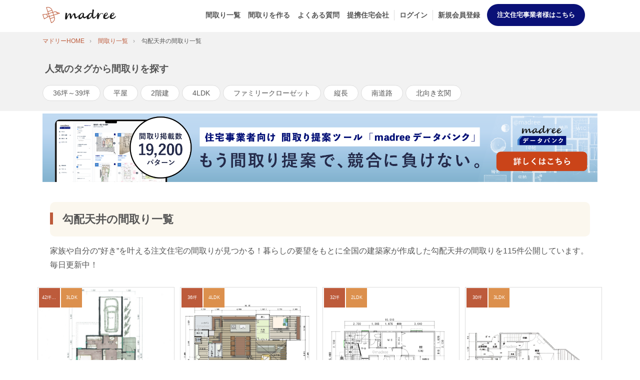

--- FILE ---
content_type: text/html; charset=UTF-8
request_url: https://madree.jp/plans?tag_id=2633
body_size: 9382
content:
<!DOCTYPE html>
<html prefix="og: http://ogp.me/ns#" lang="ja">
<head>
    <meta charset="utf-8">
    <meta http-equiv="X-UA-Compatible" content="IE=edge">
    <meta name="viewport" content="width=device-width, initial-scale=1.0">
    <meta name="format-detection" content="telephone=no">
    <link rel="icon" href="/images/favicon.ico" type="/image/vnd.microsoft.icon">
    <link rel="shortcut icon" href="/images/favicon.ico" type="image/vnd.microsoft.icon">
    <link rel="apple-touch-icon" href="/images/apple-touch-icon.png" sizes="152x152">

    
            <link rel="canonical" href="https://madree.jp/plans?tag_id=2633">
    
    
    <link rel="preload" crossorigin href="/fonts/fontawesome5free/webfonts/fa-solid-900.woff2" as="font" type="font/woff2">
    <link rel="preload" crossorigin href="/fonts/fontawesome5free/webfonts/fa-brands-400.woff2" as="font" type="font/woff2">
    <link rel="preload" crossorigin href="/fonts/Quentin.woff" as="font" type="font/woff">
    <link rel="preload" crossorigin href="/fonts/Damion/Damion-Regular.ttf" as="font" type="font/ttf">

    <link rel="preconnect" href="https://p.typekit.net">
    <link rel="preconnect" href="https://www.facebook.com">
    <link rel="preconnect" href="https://www.google-analytics.com">
    <link rel="preconnect" href="https://connect.facebook.net">
    <link rel="preconnect" href="https://use.typekit.net">
    

    <title>勾配天井の間取り一覧｜理想の間取り図と出会う「madree（マドリー）」</title>
    <meta content="家族や自分の”好き”を叶える注文住宅の間取りが見つかる！暮らしの要望をもとに全国の建築家が作成した勾配天井の間取りを115件公開しています。毎日更新中！" name="description">
      <link rel="stylesheet" href="/css/plans.css?id=de7e379e830885f4005e">
  <link rel="stylesheet" href="https://unpkg.com/swiper@8/swiper-bundle.min.css"/>
    <meta property="og:image" content="https://madree.jp/images/common/ogp.jpg">
    <meta property="og:type" content="website">
    <meta property="og:description" content="家族や自分の”好き”を叶える注文住宅の間取りが見つかる！暮らしの要望をもとに全国の建築家が作成した勾配天井の間取りを115件公開しています。毎日更新中！">
    <meta property="og:site_name" content="理想の間取り図と出会う「madree（マドリー）」">
    <meta property="og:url" content="https://madree.jp" />
    <meta property="og:title" content="勾配天井の間取り一覧｜理想の間取り図と出会う「madree（マドリー）」" />
    <meta name="p:domain_verify" content="26fc4144526db41c43cc524d557879db"/>
    <style>.async-hide { opacity: 0 !important} </style>
    <script>(function(a,s,y,n,c,h,i,d,e){s.className+=' '+y;h.start=1*new Date;h.end=i=function(){s.className=s.className.replace(RegExp(' ?'+y),'')};(a[n]=a[n]||[]).hide=h;setTimeout(function(){i();h.end=null},c);h.timeout=c;})(window,document.documentElement,'async-hide','dataLayer',4000,{'GTM-PTQX4GD':true});</script>
    <!-- Google Tag Manager -->
            <script>(function(w,d,s,l,i){w[l]=w[l]||[];w[l].push({'gtm.start':
                    new Date().getTime(),event:'gtm.js'});var f=d.getElementsByTagName(s)[0],
                j=d.createElement(s),dl=l!='dataLayer'?'&l='+l:'';j.async=true;j.src=
                'https://www.googletagmanager.com/gtm.js?id='+i+dl;f.parentNode.insertBefore(j,f);
            })(window,document,'script','dataLayer','GTM-PL9T265');</script>
        <!-- End Google Tag Manager -->
    <!-- Global site tag (gtag.js) - Google Analytics -->
    <script async src="https://www.googletagmanager.com/gtag/js?id=UA-114897111-1"></script>
    <script>window.dataLayer = window.dataLayer || [];
        function gtag(){dataLayer.push(arguments);}
        gtag('js', new Date());
        gtag('config', 'UA-114897111-1', { 'optimize_id': 'GTM-PTQX4GD'});
    </script>
</head>
<body>
<!-- Google Tag Manager (noscript) -->
    <noscript><iframe src="https://www.googletagmanager.com/ns.html?id=GTM-PL9T265" height="0" width="0" style="display:none;visibility:hidden"></iframe></noscript>
<!-- End Google Tag Manager (noscript) -->
<header class="globalHeader">
  <div class="container">
    <div class="globalHeader__wrap row align-items-center">
      <h1 class="logo order-2 col-6 col-lg-auto text-lg-left mr-auto"><a href="/"><img class="lozad" data-src="/images/common/logo.svg" src="/images/common/empty.png" alt="madree（マドリー）"></a></h1>
      <input type="checkbox" id="nav-tgl">
      <label for="nav-tgl" class="open nav-tgl-btn order-3 text-right"><span></span></label>
      <label for="nav-tgl" class="close nav-tgl-btn"></label>
      <nav class="globalNav order-3 col-lg-auto text-right">
        <ul class="globalMenu text-left">
          <li><a href="/plans/">間取り一覧</a></li>
          <li>
            <a href=" https://madree.jp/register  ">
              間取りを作る
            </a>
          </li>
          <li><a href="/qa/">よくある質問</a></li>
          <li><a href="/partners/">提携住宅会社</a></li>
                      <li class="separate"><a href="/login?plan=0">ログイン</a></li>
            <li class="separate">
              <a href="/register?plan=0" target="_blank" class="cv-btn-header">
                新規会員登録
              </a>
            </li>
                                <li class="introduction">
                <a href="https://madree-db.com/?utm_source=madreejp-header&utm_medium=button-a" target="_blank" class="cv-btn-header">
                  注文住宅事業者様はこちら
                </a>
            </li>
        </ul>
      </nav>
    </div>
  </div>
</header>


<main class="site-main">
  <article class="entryArea row no-gutters">
    <div class="breadclumbs col-12 order-1">
            <ol class="container" itemscope itemtype="http://schema.org/BreadcrumbList">
        <li itemprop="itemListElement" itemscope itemtype="http://schema.org/ListItem">
          <a href="/" itemprop="item"><span itemprop="name">マドリーHOME</span></a>
          <meta itemprop="position" content="1" />
        </li>
                  <li itemprop="itemListElement" itemscope itemtype="http://schema.org/ListItem">
            <a href="/plans/" itemprop="item"><span itemprop="name">間取り一覧</span></a>
            <meta itemprop="position" content="2" />
          </li>
          <li itemprop="itemListElement" itemscope itemtype="http://schema.org/ListItem">
            <span itemprop="name">勾配天井の間取り一覧</span>
            <meta itemprop="position" content="3" />
          </li>
              </ol>
    </div>
    <div class="col-12 order-2">
      <div class="entryContents">
        <section class="bgSt4 pt-4 pb-4 p-lg-4">
          <div class="container">
            <h2 class="font-large"><i class="fa fa-tag icon-left"></i>人気のタグから間取りを探す</h2>
            <div class="poplarTag">
              <ul class="tagList mt-2">
                <li><a href="/plans?tag_id=9">36坪～39坪</a></li>
                <li><a href="/plans?tag_id=44">平屋</a></li>
                <li><a href="/plans?tag_id=46">2階建</a></li>
                <li><a href="/plans?tag_id=54">4LDK</a></li>
                <li><a href="/plans?tag_id=65">ファミリークローゼット</a></li>
                <li><a href="/plans?tag_id=95">縦長</a></li>
                <li><a href="/plans?tag_id=98">南道路</a></li>
                <li><a href="/plans?tag_id=212">北向き玄関</a></li>
              </ul>
            </div>
          </div>
        </section>
        <div class="container mt-2">
          <div>
  <a class="d-block text-center" id="adLink" href="">
    <img id="randomImage" src="" alt="間取り一覧top広告">
  </a>

  <script>
    const ads = [
      {
        url: "/images/ads/lifull-banner-pc.png",
        redirectUrl: "https://coupon.madree.jp",
        minWidth: 768
      },
      {
        url: "/images/ads/lifull-banner-sp.png",
        redirectUrl: "https://coupon.madree.jp",
        minWidth: 0
      },
      {
        url: "/images/ads/line_consul_pc.png",
        redirectUrl: "https://homes.jp/3WqlYPx",
        minWidth: 768
      },
      {
        url: "/images/ads/line_consul_sp.png",
        redirectUrl: "https://homes.jp/3Lcs03F",
        minWidth: 0
      },
      {
        url: "/images/ads/0528db-banner2pc.png",
        redirectUrl: "https://madree-db.com/?utm_source=madreejp-plans-upper&utm_medium=banner-a",
        minWidth: 768
      },
      {
        url: "/images/ads/0528db-banner2sp.png",
        redirectUrl: "https://madree-db.com/?utm_source=madreejp-plans-upper&utm_medium=banner-a",
        minWidth: 0
      },
    ];

    // Filter ads based on the device's width.
    const suitableAds = ads.filter(ad => window.innerWidth >= ad.minWidth);

    // Group the suitable ads by their minWidth.
    const groupedAds = suitableAds.reduce((groups, ad) => {
      groups[ad.minWidth] = groups[ad.minWidth] || [];
      groups[ad.minWidth].push(ad);
      return groups;
    }, {});

    // Select the group with the largest minWidth.
    const largestMinWidth = Math.max(...Object.keys(groupedAds).map(Number));
    const selectedGroup = groupedAds[largestMinWidth];

    // Select a random ad from the selected group.
    const selectedAd = selectedGroup[Math.floor(Math.random() * selectedGroup.length)];

    // Update the ad link and image.
    document.getElementById("adLink").href = selectedAd.redirectUrl;
    document.getElementById("randomImage").src = selectedAd.url;
  </script>
</div>        </div>
        <div class="mt-6 container">
          <div class="container">
            <div class="mt-md-6">
              <h1 class="headline2 spFullwidth mt-0">勾配天井の間取り一覧</h1>
              <p class="mb-5">家族や自分の”好き”を叶える注文住宅の間取りが見つかる！暮らしの要望をもとに全国の建築家が作成した勾配天井の間取りを115件公開しています。毎日更新中！</p>
            </div>
          </div>
        </div>
        <div class="container">
          <div class="mt-lg-4">
            <ul class="row plansList mt-0">
                                                                              <li class="col-6 col-lg-3">
                    <a class="hover" href="/plans/3091/">
                      <figure class="plansList_figure">
                        <img class="lozad" data-src="https://cdn.madree.jp/uploads/images/plans/92283bbc28aa1288d4e91dd479954264.png?v=20230928191223" src="/images/common/loading.gif" alt="プライベートな浴室で疲れを癒す、デザイン性と機能性を両立した2階リビングの家">
                        <ul class="plansList_figure_icon">
                                                      <li class="type1"><span class="trim">42坪～45坪</span></li>
                                                      <li class="type3"><span class="trim">3LDK</span></li>
                                                                            </ul>
                      </figure>
                      <h2 class="plansList_title">プライベートな浴室で疲れを癒す、デザイン性と機能性を両立した2階リビングの家</h2>
                    </a>
                  </li>
                                                                                <li class="col-6 col-lg-3">
                    <a class="hover" href="/plans/3033/">
                      <figure class="plansList_figure">
                        <img class="lozad" data-src="https://cdn.madree.jp/uploads/images/plans/f9d846881a4805561a0d13240061c589.png?v=20240501152651" src="/images/common/loading.gif" alt="リビング吹抜とオープン階段で広がる開放感、回遊動線でワンフロアが繋がる家">
                        <ul class="plansList_figure_icon">
                                                      <li class="type1"><span class="trim">36坪</span></li>
                                                      <li class="type3"><span class="trim">4LDK</span></li>
                                                                            </ul>
                      </figure>
                      <h2 class="plansList_title">リビング吹抜とオープン階段で広がる開放感、回遊動線でワンフロアが繋がる家</h2>
                    </a>
                  </li>
                                                                                <li class="col-6 col-lg-3">
                    <a class="hover" href="/plans/3021/">
                      <figure class="plansList_figure">
                        <img class="lozad" data-src="https://cdn.madree.jp/uploads/images/plans/799dec9f9ffab679a1b01306c0f3c83d.png?v=20240429064510" src="/images/common/loading.gif" alt="家族の気配を玄関吹抜から感じる、開放的な2階LDKでくつろぎ時間を過ごす家">
                        <ul class="plansList_figure_icon">
                                                      <li class="type1"><span class="trim">32坪</span></li>
                                                      <li class="type3"><span class="trim">2LDK</span></li>
                                                                            </ul>
                      </figure>
                      <h2 class="plansList_title">家族の気配を玄関吹抜から感じる、開放的な2階LDKでくつろぎ時間を過ごす家</h2>
                    </a>
                  </li>
                                                                                <li class="col-6 col-lg-3">
                    <a class="hover" href="/plans/3016/">
                      <figure class="plansList_figure">
                        <img class="lozad" data-src="https://cdn.madree.jp/uploads/images/plans/c3666b30277273cfa7315b3aeecb5019.png?v=20240423013512" src="/images/common/loading.gif" alt="ワンルーム空間の2階LDKで動線スムーズ、狭小な台形地を活かして暮らす家">
                        <ul class="plansList_figure_icon">
                                                      <li class="type1"><span class="trim">30坪</span></li>
                                                      <li class="type3"><span class="trim">3LDK</span></li>
                                                                            </ul>
                      </figure>
                      <h2 class="plansList_title">ワンルーム空間の2階LDKで動線スムーズ、狭小な台形地を活かして暮らす家</h2>
                    </a>
                  </li>
                                                                                <li class="col-6 col-lg-3">
                    <a class="hover" href="/plans/2995/">
                      <figure class="plansList_figure">
                        <img class="lozad" data-src="https://cdn.madree.jp/uploads/images/plans/92e77f952c97c0c028ca0585a54a2faa.png?v=20230923134041" src="/images/common/loading.gif" alt="緑と風と光をたっぷり取り込む、ひとり時間も充実できる南向きの家">
                        <ul class="plansList_figure_icon">
                                                      <li class="type1"><span class="trim">35坪</span></li>
                                                      <li class="type3"><span class="trim">3LDK</span></li>
                                                                            </ul>
                      </figure>
                      <h2 class="plansList_title">緑と風と光をたっぷり取り込む、ひとり時間も充実できる南向きの家</h2>
                    </a>
                  </li>
                                                                                <li class="col-6 col-lg-3">
                    <a class="hover" href="/plans/3000/">
                      <figure class="plansList_figure">
                        <img class="lozad" data-src="https://cdn.madree.jp/uploads/images/plans/d44f810511852f687a0f43e2d3e52ce1.png?v=20240409152054" src="/images/common/loading.gif" alt="朝日がすべての個室に降り注ぐ、繋がるデッキで子ども達が走り回れる平屋">
                        <ul class="plansList_figure_icon">
                                                      <li class="type1"><span class="trim">39坪</span></li>
                                                      <li class="type3"><span class="trim">4LDK</span></li>
                                                                            </ul>
                      </figure>
                      <h2 class="plansList_title">朝日がすべての個室に降り注ぐ、繋がるデッキで子ども達が走り回れる平屋</h2>
                    </a>
                  </li>
                                                                                <li class="col-6 col-lg-3">
                    <a class="hover" href="/plans/2999/">
                      <figure class="plansList_figure">
                        <img class="lozad" data-src="https://cdn.madree.jp/uploads/images/plans/921bc267f73a0af0e02933669ace3fff.png?v=20230924183024" src="/images/common/loading.gif" alt="普段は開けっぱなしで開放感抜群、和室もウッドデッキも一体的に繋がる平屋">
                        <ul class="plansList_figure_icon">
                                                      <li class="type1"><span class="trim">39坪</span></li>
                                                      <li class="type3"><span class="trim">4LDK</span></li>
                                                                            </ul>
                      </figure>
                      <h2 class="plansList_title">普段は開けっぱなしで開放感抜群、和室もウッドデッキも一体的に繋がる平屋</h2>
                    </a>
                  </li>
                                                                                <li class="col-6 col-lg-3">
                    <a class="hover" href="/plans/2998/">
                      <figure class="plansList_figure">
                        <img class="lozad" data-src="https://cdn.madree.jp/uploads/images/plans/c0d7ba321b27b1dc4982858701a2e234.png?v=20230924001450" src="/images/common/loading.gif" alt="植栽や壁でしっかりプライバシー確保、ワイドなデッキが家族の憩いの場となる家">
                        <ul class="plansList_figure_icon">
                                                      <li class="type1"><span class="trim">37坪</span></li>
                                                      <li class="type3"><span class="trim">4LDK</span></li>
                                                                            </ul>
                      </figure>
                      <h2 class="plansList_title">植栽や壁でしっかりプライバシー確保、ワイドなデッキが家族の憩いの場となる家</h2>
                    </a>
                  </li>
                                                                                <li class="col-6 col-lg-3">
                    <a class="hover" href="/plans/2997/">
                      <figure class="plansList_figure">
                        <img class="lozad" data-src="https://cdn.madree.jp/uploads/images/plans/421ec7eb4ef16dd96da39aad578b699b.png?v=20240331173015" src="/images/common/loading.gif" alt="玄関近くの水廻りと主寝室で、朝の準備も夜の着替えもラクラクな平屋">
                        <ul class="plansList_figure_icon">
                                                      <li class="type1"><span class="trim">39坪</span></li>
                                                      <li class="type3"><span class="trim">4LDK</span></li>
                                                                            </ul>
                      </figure>
                      <h2 class="plansList_title">玄関近くの水廻りと主寝室で、朝の準備も夜の着替えもラクラクな平屋</h2>
                    </a>
                  </li>
                                                                                <li class="col-6 col-lg-3">
                    <a class="hover" href="/plans/2969/">
                      <figure class="plansList_figure">
                        <img class="lozad" data-src="https://cdn.madree.jp/uploads/images/plans/9d6d48fd13e3b7c787eb5d752fa9edcb.png?v=20230926212107" src="/images/common/loading.gif" alt="程よく囲まれたLDKで家族と心通う、プライベート時間もしっかり確保できる家">
                        <ul class="plansList_figure_icon">
                                                      <li class="type1"><span class="trim">38坪</span></li>
                                                      <li class="type3"><span class="trim">4LDK</span></li>
                                                                            </ul>
                      </figure>
                      <h2 class="plansList_title">程よく囲まれたLDKで家族と心通う、プライベート時間もしっかり確保できる家</h2>
                    </a>
                  </li>
                                                                                <li class="col-6 col-lg-3">
                    <a class="hover" href="/plans/2958/">
                      <figure class="plansList_figure">
                        <img class="lozad" data-src="https://cdn.madree.jp/uploads/images/plans/90939511c26cd3f900cd07ef8e1db4c7.png?v=20240304020656" src="/images/common/loading.gif" alt="爽やかな朝日がキッチンに差し込む、プライベートが守られた2階LDKの家">
                        <ul class="plansList_figure_icon">
                                                      <li class="type1"><span class="trim">34坪</span></li>
                                                      <li class="type3"><span class="trim">2LDK</span></li>
                                                                            </ul>
                      </figure>
                      <h2 class="plansList_title">爽やかな朝日がキッチンに差し込む、プライベートが守られた2階LDKの家</h2>
                    </a>
                  </li>
                                                                                <li class="col-6 col-lg-3">
                    <a class="hover" href="/plans/2947/">
                      <figure class="plansList_figure">
                        <img class="lozad" data-src="https://cdn.madree.jp/uploads/images/plans/c7c523b09994210c9cd73a3bc633f1ca.png?v=20230919050309" src="/images/common/loading.gif" alt="ぐるっと一周で片付く家事動線、掃除がしやすくキレイが続くシンプルな家">
                        <ul class="plansList_figure_icon">
                                                      <li class="type1"><span class="trim">45坪</span></li>
                                                      <li class="type3"><span class="trim">4LDK</span></li>
                                                                            </ul>
                      </figure>
                      <h2 class="plansList_title">ぐるっと一周で片付く家事動線、掃除がしやすくキレイが続くシンプルな家</h2>
                    </a>
                  </li>
                                                                                <li class="col-6 col-lg-3">
                    <a class="hover" href="/plans/2922/">
                      <figure class="plansList_figure">
                        <img class="lozad" data-src="https://cdn.madree.jp/uploads/images/plans/090d9e13775ae89b338b4d9218a045af.png?v=20251021015056" src="/images/common/loading.gif" alt="成長と共にプライベートにも配慮できる、LDKから寝室へ繋がりを持つ平屋">
                        <ul class="plansList_figure_icon">
                                                      <li class="type1"><span class="trim">25坪</span></li>
                                                      <li class="type3"><span class="trim">2LDK</span></li>
                                                                            </ul>
                      </figure>
                      <h2 class="plansList_title">成長と共にプライベートにも配慮できる、LDKから寝室へ繋がりを持つ平屋</h2>
                    </a>
                  </li>
                                                                                <li class="col-6 col-lg-3">
                    <a class="hover" href="/plans/2945/">
                      <figure class="plansList_figure">
                        <img class="lozad" data-src="https://cdn.madree.jp/uploads/images/plans/c9aed4c97862586448dc2a02a7d09b84.png?v=20250105191648" src="/images/common/loading.gif" alt="コレクターの整理整頓が叶う、趣味を楽しむ小屋裏収納活かした家">
                        <ul class="plansList_figure_icon">
                                                      <li class="type1"><span class="trim">24坪</span></li>
                                                      <li class="type3"><span class="trim">2LDK</span></li>
                                                                            </ul>
                      </figure>
                      <h2 class="plansList_title">コレクターの整理整頓が叶う、趣味を楽しむ小屋裏収納活かした家</h2>
                    </a>
                  </li>
                                                                                <li class="col-6 col-lg-3">
                    <a class="hover" href="/plans/2926/">
                      <figure class="plansList_figure">
                        <img class="lozad" data-src="https://cdn.madree.jp/uploads/images/plans/85be62f8644f4d29e5c170c9d1eb1e58.png?v=20230919042712" src="/images/common/loading.gif" alt="家族の絆深めるリビング階段、共に過ごす時間を大切にする家">
                        <ul class="plansList_figure_icon">
                                                      <li class="type1"><span class="trim">40坪</span></li>
                                                      <li class="type3"><span class="trim">4LDK</span></li>
                                                                            </ul>
                      </figure>
                      <h2 class="plansList_title">家族の絆深めるリビング階段、共に過ごす時間を大切にする家</h2>
                    </a>
                  </li>
                                                                                <li class="col-6 col-lg-3">
                    <a class="hover" href="/plans/2883/">
                      <figure class="plansList_figure">
                        <img class="lozad" data-src="https://cdn.madree.jp/uploads/images/plans/6d38055fe096d9286d31bc311e11a2a7.png?v=20231125051810" src="/images/common/loading.gif" alt="個室にも緑と光が降り注ぐ、庭に開けた心落ち着くL字の平屋">
                        <ul class="plansList_figure_icon">
                                                      <li class="type1"><span class="trim">39坪</span></li>
                                                      <li class="type3"><span class="trim">4LDK</span></li>
                                                                            </ul>
                      </figure>
                      <h2 class="plansList_title">個室にも緑と光が降り注ぐ、庭に開けた心落ち着くL字の平屋</h2>
                    </a>
                  </li>
                                                                                <li class="col-6 col-lg-3">
                    <a class="hover" href="/plans/2854/">
                      <figure class="plansList_figure">
                        <img class="lozad" data-src="https://cdn.madree.jp/uploads/images/plans/6e85f01301d6b094ae1de22dca13fe5a.png?v=20231111144751" src="/images/common/loading.gif" alt="LDKを中心に生活動線がスムーズに繋がる、老後も安心して暮らせる平屋風の家">
                        <ul class="plansList_figure_icon">
                                                      <li class="type1"><span class="trim">49坪</span></li>
                                                      <li class="type3"><span class="trim">4LDK</span></li>
                                                                            </ul>
                      </figure>
                      <h2 class="plansList_title">LDKを中心に生活動線がスムーズに繋がる、老後も安心して暮らせる平屋風の家</h2>
                    </a>
                  </li>
                                                                                <li class="col-6 col-lg-3">
                    <a class="hover" href="/plans/2848/">
                      <figure class="plansList_figure">
                        <img class="lozad" data-src="https://cdn.madree.jp/uploads/images/plans/c05fe8420e6fa256d2389e1214a33efc.png?v=20230916002114" src="/images/common/loading.gif" alt="明るい2階LDKで温かな親子時間育む、ライフスタイルに寄り添う旗竿地の家">
                        <ul class="plansList_figure_icon">
                                                      <li class="type1"><span class="trim">39坪</span></li>
                                                      <li class="type3"><span class="trim">1LDK</span></li>
                                                                            </ul>
                      </figure>
                      <h2 class="plansList_title">明るい2階LDKで温かな親子時間育む、ライフスタイルに寄り添う旗竿地の家</h2>
                    </a>
                  </li>
                                                                                <li class="col-6 col-lg-3">
                    <a class="hover" href="/plans/2820/">
                      <figure class="plansList_figure">
                        <img class="lozad" data-src="https://cdn.madree.jp/uploads/images/plans/5d470c85b050f12c19b20cf1f9a8946c.png?v=20231009040527" src="/images/common/loading.gif" alt="来客は外階段から2階LDKへ直接アプローチ、1階が家族だけの空間となる家">
                        <ul class="plansList_figure_icon">
                                                      <li class="type1"><span class="trim">36坪</span></li>
                                                      <li class="type3"><span class="trim">3LDK</span></li>
                                                                            </ul>
                      </figure>
                      <h2 class="plansList_title">来客は外階段から2階LDKへ直接アプローチ、1階が家族だけの空間となる家</h2>
                    </a>
                  </li>
                                                                                <li class="col-6 col-lg-3">
                    <a class="hover" href="/plans/2816/">
                      <figure class="plansList_figure">
                        <img class="lozad" data-src="https://cdn.madree.jp/uploads/images/plans/992e457b8cb71edb5746a32c3664682c.png?v=20231008064118" src="/images/common/loading.gif" alt="気持ちよく風が流れる南北の開口窓で、2階LDKから四季の景観を楽しむ家">
                        <ul class="plansList_figure_icon">
                                                      <li class="type1"><span class="trim">27坪〜30坪</span></li>
                                                      <li class="type3"><span class="trim">2LDK</span></li>
                                                                            </ul>
                      </figure>
                      <h2 class="plansList_title">気持ちよく風が流れる南北の開口窓で、2階LDKから四季の景観を楽しむ家</h2>
                    </a>
                  </li>
                                                                                <li class="col-6 col-lg-3">
                    <a class="hover" href="/plans/2829/">
                      <figure class="plansList_figure">
                        <img class="lozad" data-src="https://cdn.madree.jp/uploads/images/plans/2a26158ef12c409353c848d45bc5d129.png?v=20231015070719" src="/images/common/loading.gif" alt="料理中でもサッと家事育児にとりかかれる、プライバシー空間のある居心地良い平屋">
                        <ul class="plansList_figure_icon">
                                                      <li class="type1"><span class="trim">36坪</span></li>
                                                      <li class="type3"><span class="trim">3LDK</span></li>
                                                                            </ul>
                      </figure>
                      <h2 class="plansList_title">料理中でもサッと家事育児にとりかかれる、プライバシー空間のある居心地良い平屋</h2>
                    </a>
                  </li>
                                                                                <li class="col-6 col-lg-3">
                    <a class="hover" href="/plans/2802/">
                      <figure class="plansList_figure">
                        <img class="lozad" data-src="https://cdn.madree.jp/uploads/images/plans/795c8d2553731a2666eab743a020f1e4.png?v=20230926175940" src="/images/common/loading.gif" alt="シンボルツリー越しに家族の気配を感じる、プライベートな中庭を囲む平屋">
                        <ul class="plansList_figure_icon">
                                                      <li class="type1"><span class="trim">40坪</span></li>
                                                      <li class="type3"><span class="trim">5LDK</span></li>
                                                                            </ul>
                      </figure>
                      <h2 class="plansList_title">シンボルツリー越しに家族の気配を感じる、プライベートな中庭を囲む平屋</h2>
                    </a>
                  </li>
                                                                                <li class="col-6 col-lg-3">
                    <a class="hover" href="/plans/2804/">
                      <figure class="plansList_figure">
                        <img class="lozad" data-src="https://cdn.madree.jp/uploads/images/plans/2ab027c43a7fdde9bfce4b40403c4bfa.png?v=20230930052931" src="/images/common/loading.gif" alt="ウォークスルーで効率よく身支度、ガラス越しの愛車が映えるビルトインガレージの家">
                        <ul class="plansList_figure_icon">
                                                      <li class="type1"><span class="trim">39坪</span></li>
                                                      <li class="type3"><span class="trim">2LDK</span></li>
                                                                            </ul>
                      </figure>
                      <h2 class="plansList_title">ウォークスルーで効率よく身支度、ガラス越しの愛車が映えるビルトインガレージの家</h2>
                    </a>
                  </li>
                                                                                <li class="col-6 col-lg-3">
                    <a class="hover" href="/plans/2754/">
                      <figure class="plansList_figure">
                        <img class="lozad" data-src="https://cdn.madree.jp/uploads/images/plans/333200096bce858773db382dccd46807.png?v=20230816101527" src="/images/common/loading.gif" alt="１日太陽の動きを感じる、視線が外に抜けて心地良い家">
                        <ul class="plansList_figure_icon">
                                                      <li class="type1"><span class="trim">36坪</span></li>
                                                      <li class="type3"><span class="trim">2LDK</span></li>
                                                                            </ul>
                      </figure>
                      <h2 class="plansList_title">１日太陽の動きを感じる、視線が外に抜けて心地良い家</h2>
                    </a>
                  </li>
                                          </ul>
          </div>
          <ul class="pagination" role="navigation">
        
        
        
                    
                            
                                                                                    
                            <li class="active" aria-current="page"><span>1</span></li>
                        
                                                                                                <li class="pager-display"><a href="https://madree.jp/plans?tag_id=2633&amp;page=2">2</a></li>
                                                                                                <li class="pager-display"><a href="https://madree.jp/plans?tag_id=2633&amp;page=3">3</a></li>
                                                                                                <li class="pager-display"><a href="https://madree.jp/plans?tag_id=2633&amp;page=4">4</a></li>
                                                                                                <li class="pager-display"><a href="https://madree.jp/plans?tag_id=2633&amp;page=5">5</a></li>
                                                                                
        
                    <li>
                <a href="https://madree.jp/plans?tag_id=2633&amp;page=5" rel="last" aria-label="Last">&rsaquo;&rsaquo;</a>
            </li>
            </ul>

        </div>
        <div class="container mt-6 mb-6">
          <div>
  <a class="d-block text-center" id="adLink2" href="">
    <img id="randomImage2" src="" alt="間取り一覧top広告">
  </a>

  <script>
    const ads2 = [
      {
        url: "/images/ads/lifull-banner-pc.png",
        redirectUrl: "https://coupon.madree.jp",
        minWidth: 768
      },
      {
        url: "/images/ads/lifull-banner-sp.png",
        redirectUrl: "https://coupon.madree.jp",
        minWidth: 0
      },
      {
        url: "/images/ads/line_consul_pc.png",
        redirectUrl: "https://homes.jp/3WqlYPx",
        minWidth: 768
      },
      {
        url: "/images/ads/line_consul_sp.png",
        redirectUrl: "https://homes.jp/3Lcs03F",
        minWidth: 0
      },
      {
        url: "/images/ads/0528db-banner2pc.png",
        redirectUrl: "https://madree-db.com/?utm_source=madreejp-plans-middle&utm_medium=banner-b",
        minWidth: 768
      },
      {
        url: "/images/ads/0528db-banner2sp.png",
        redirectUrl: "https://madree-db.com/?utm_source=madreejp-plans-middle&utm_medium=banner-b",
        minWidth: 0
      },
    ];

    // Filter ads based on the device's width.
    const suitableAds2 = ads2.filter(ad => window.innerWidth >= ad.minWidth);

    // Group the suitable ads by their minWidth.
    const groupedAds2 = suitableAds2.reduce((groups, ad) => {
      groups[ad.minWidth] = groups[ad.minWidth] || [];
      groups[ad.minWidth].push(ad);
      return groups;
    }, {});

    // Select the group with the largest minWidth.
    const largestMinWidth2 = Math.max(...Object.keys(groupedAds2).map(Number));
    const selectedGroup2 = groupedAds2[largestMinWidth2];

    // Select a random ad from the selected group.
    const selectedAd2 = selectedGroup2[Math.floor(Math.random() * selectedGroup2.length)];

    // Update the ad link and image.
    document.getElementById("adLink2").href = selectedAd2.redirectUrl;
    document.getElementById("randomImage2").src = selectedAd2.url;
  </script>
</div>        </div>
        <div id="other_support">
          <section class="monitor-campaign" id="lifull-detail">
    <div class="container">
    <div class="what-planbook">
      <div class="what-planbook-text">
          <h3 class="what-planbook-title">キャンペーン</h3>
          <img class="what-planbook-img sp-none" src="/images/lifullhomescp_pc.png"/>
          <img class="what-planbook-img pc-none" src="/images/lifullhomescp_sp.png"/>
            <p class="text-md-center bold">
            『LIFULL HOME'S 住まいの窓口』に個別相談or家づくり講座を受講いただける場合、ご予約完了後にキャンペーン価格で間取り作成できます。
            </p>
          </div>
          <div class="what-planbook-pc-btn text-center btn-middleWidth mt-4">
            <a target=”_blank” href="https://coupon.madree.jp" class="btn btn-primary btn-corner-rounder font-large bold btn-middleWidth" style="background:#F20505;">
              詳しく見る
            </a>
          </div>
          <div class="text-center what-planbook-sp-btn mt-4">
            <a target=”_blank” href="https://coupon.madree.jp" class="btn btn-primary btn-corner-rounder font-large bold btn-middleWidth" style="background:#F20505;">
            　詳しく見る
            </a>
          </div>
      </div>
    </div>
    </div>
</section>
        </div>
        <section class="bgSt4">
  <div class="bgSt10 pb-6 pt-6">
    <div class="container" id="other_support">
      <h2 class="madreedb-link-title">マドリー開発の『住宅営業支援ツール』</h2>
      <div class="boxSt6 p-4 h-100 mt-2 pb-5">
        <div class="row mt-4 mb-4 madreedb-link-container">
          <figure class="col-12 col-md-6  justsized px-md-4">
            <img class="lozad" style="object-fit:contain; height:220px;"data-src="/images/partner/dblink-banner.png" src="/images/common/empty.png" alt="これから家づくりを始める方に">
          </figure>
          <div class="col-12 col-md-6 pb-sm-0 mt-md-auto mt-4 mb-auto">
            <h3 class="madreedb-link-subtitle">madreeデータバンク<h3>
            <p class="madreedb-link-text">マドリーの人気間取り4,800プランを接客・提案に活用できる営業支援ツール</p>
            <ul class="checklist">
              <li class="checklist-item">
                <!-- SVG Icon -->
                <svg xmlns="http://www.w3.org/2000/svg" viewBox="0 0 24 24" width="24" height="24" class="check-icon">
                  <circle cx="12" cy="12" r="12" fill="#4382cc" />
                  <path d="M9.5 16.5l-3.5-3.5 1.4-1.4 2.1 2.1 5.5-5.5 1.4 1.4-6.9 6.9z" fill="#fff"/>
                </svg>
                競合他社と差がつく、スピード提案
              </li>
              <li class="checklist-item">
                <!-- SVG Icon -->
                <svg xmlns="http://www.w3.org/2000/svg" viewBox="0 0 24 24" width="24" height="24" class="check-icon">
                  <circle cx="12" cy="12" r="12" fill="#4382cc" />
                  <path d="M9.5 16.5l-3.5-3.5 1.4-1.4 2.1 2.1 5.5-5.5 1.4 1.4-6.9 6.9z" fill="#fff"/>
                </svg>
                トレンド間取りで、集客・受注数UP
              </li>
              <li class="checklist-item">
                <!-- SVG Icon -->
                <svg xmlns="http://www.w3.org/2000/svg" viewBox="0 0 24 24" width="24" height="24" class="check-icon">
                  <circle cx="12" cy="12" r="12" fill="#4382cc" />
                  <path d="M9.5 16.5l-3.5-3.5 1.4-1.4 2.1 2.1 5.5-5.5 1.4 1.4-6.9 6.9z" fill="#fff"/>
                </svg>
                建築家のアイデアを参考に、質の高い提案ができる
              </li>
            </ul>
            </div>
        </div>
        <a href="https://madree-db.com/?utm_source=madreejp-abovethefooter&utm_medium=button-a" target="_blank" class="madree-db-btn"><b>madreeデータバンクとは？</b></a>
      </div>
    </div>
  </div>
</section>

<style>
.madreedb-link-title {
  font-size: 2.8rem;
  font-weight: bold;
  text-align: center;
  color: #333;
  margin-bottom: 20px;
}

.madreedb-link-subtitle {
  font-size: 24px;
  font-weight: bold;
  color: #050f77;
  margin-bottom: 15px;
}
.madreedb-link-container{
  max-width: 1000px;
  margin:auto;
}
.madreedb-link-text {
  font-size: 16px;
  color: #333;
  line-height: 1.6;
  margin-bottom: 20px;
}

.checklist {
  list-style: none;
  padding-left: 0;
  color: #555;
}

.checklist {
  list-style: none;
  padding-left: 0;
}

.checklist-item {
  display: flex;
  align-items: center; 
  margin-bottom: 15px;
  margin-top: 15px;
  font-size: 15px;
}
.checklist-item svg{
  flex-shrink: 0;
}

.check-icon {
  width: 24px;
  height: 24px;
  margin-right: 10px; 
}

.madree-db-btn {
  display: block;
  max-width: 300px;
  background-color: #0a1177;
  margin: auto;
  color: white !important;
  font-size: 18px;
  font-weight: bold;
  padding: 1.25rem 3rem;
  border-radius: 15px;
  text-align: center;
  text-decoration: none;
  filter: drop-shadow(0px 4px 4px rgba(0, 0, 0, 0.25));
}
.madree-db-btn:hover{
  opacity: 0.8;
}


@media (max-width: 768px) {
  .madreedb-link-title {
    font-size: 2.2rem;
  }

  .madreedb-link-subtitle {
    font-size: 20px;
    text-align: center;
  }

  .madreedb-link-text {
    font-size: 14px;
  }

  .madree-db-btn {
    font-size: 14px;
    padding: 1.2rem 3rem;
    border-radius: 10px;
  }
}
</style>      </div>
    </div>
  </article>
</main>
<script>
  let trackClickCountBanners = (output_count) => {
    gtag('event', 'tap', {
      event_category': 'banner',
      'event_label': 'plans_to_partners',
      'value': output_count,
    });
  }
</script>

<aside class="aside"
  style="border-top: 0";
>
  <div class="insta">
    <div class="container">
      <section>
        <div class="d-flex justify-content-center">
          <h2 class="headline_slash text-center mb-2 lozad" data-background-image="/images/hlicon_left_primary.svg"><span class="lozad" data-background-image="/images/hlicon_right_primary.svg">日本最大級の<br class="d-md-none">間取りメディア</span></h2>
        </div>
        <p class="text-center mt-none">17万フォロワー突破！間取りや家づくりアイデアを配信中！</p>
        <figure class="text-center"><a href="https://www.instagram.com/madree.jp/?hl=ja" rel="noopener nofollow" target="_blank"><img class="lozad" data-src="/images/common/insta_banner.svg" src="/images/common/empty.png" alt="マドリーインスタグラム"></a></figure><p class="text-center"></p>
      </section>
    </div>
  </div>
</aside>



<footer class="globalFooter">
   <div class="container">
   <div class="row">
      <div class="socialArea col-12 col-md-auto order-2 mt-small text-center text-md-right"><a href="http://www.facebook.com/share.php?u=https://madree.jp" rel="noopener nofollow" target="_blank"><i class="fab fa-facebook-square"></i></a><a href="http://twitter.com/share?url=https://madree.jp/&amp;text=理想の間取り図と出会う「madree（マドリー）」" rel="noopener nofollow"><i class="fab fa-twitter"></i></a><a href="http://b.hatena.ne.jp/add?mode=confirm&amp;url=https://madree.jp&amp;title=間取り図一括作成サービス「madree（マドリー）" target="_blank" rel="noopener nofollow"><img class="lozad" data-src="/images/common/hatebu.svg" src="/images/common/empty.png" alt="はてなブックマーク" width="20"></a></div>
      <div class="col-12 col-md order-1 mt-small">
         <ul class="footerMenu linkSt2 text-center text-md-left">
            <li><a href="https://studiounbuilt.co.jp/" target="_blank">運営会社</a></li>
            <li><a href="/terms/">利用規約</a></li>
            <li><a href="/privacy/">個人情報保護指針</a></li>
            <li><a href="/regulations/">個人情報取扱規定</a></li>
            <li><a href="https://docs.google.com/forms/d/e/1FAIpQLSf9aD56hjSX5iF4b04riYxxIRL8rMgRwEepl3YRiL92OMnfeQ/viewform" target="_blank">お問い合わせ</a></li>
            <li><a href="/qa/">よくある質問</a></li>
            <li><a href="https://madree-db.com/?utm_source=madreejp-footer&utm_medium=text-a" target="_blank">注文住宅事業者様はこちら</a></li>
            <li><a href="https://www.studiounbuilt.com/" target="_blank">設計者様はこちら</a></li>
            <li><a href="/partners/" target="_blank">提携住宅会社</a></li>
            <li><a href="https://forms.gle/WZpbwaW6QG4vRZXJ7">退会はこちら</a> </li>
         </ul>
      </div>
   </div>
   <p class="copyRight"><small>&copy; 2026 StudioUnbuilt, Inc</small></p>
   </div>
</footer>

  <script src="/js/lozad.min.js"></script>
  <script src="https://unpkg.com/swiper@8/swiper-bundle.min.js"></script>
  <script src="/js/app.js?id=6911b7bf79dc099e0bc3"></script>
  <script src="/js/plan.js?id=2346fd016a9036b4fc50"></script>
</body>
</html>


--- FILE ---
content_type: text/html; charset=utf-8
request_url: https://www.google.com/recaptcha/api2/aframe
body_size: 183
content:
<!DOCTYPE HTML><html><head><meta http-equiv="content-type" content="text/html; charset=UTF-8"></head><body><script nonce="AzjiiszYVuSLbQpeEp3dCQ">/** Anti-fraud and anti-abuse applications only. See google.com/recaptcha */ try{var clients={'sodar':'https://pagead2.googlesyndication.com/pagead/sodar?'};window.addEventListener("message",function(a){try{if(a.source===window.parent){var b=JSON.parse(a.data);var c=clients[b['id']];if(c){var d=document.createElement('img');d.src=c+b['params']+'&rc='+(localStorage.getItem("rc::a")?sessionStorage.getItem("rc::b"):"");window.document.body.appendChild(d);sessionStorage.setItem("rc::e",parseInt(sessionStorage.getItem("rc::e")||0)+1);localStorage.setItem("rc::h",'1769601193492');}}}catch(b){}});window.parent.postMessage("_grecaptcha_ready", "*");}catch(b){}</script></body></html>

--- FILE ---
content_type: text/css
request_url: https://madree.jp/css/plans.css?id=de7e379e830885f4005e
body_size: 25210
content:
@font-face{font-family:swiper-icons;src:url("data:application/font-woff;charset=utf-8;base64, [base64]//wADZ2x5ZgAAAywAAADMAAAD2MHtryVoZWFkAAABbAAAADAAAAA2E2+eoWhoZWEAAAGcAAAAHwAAACQC9gDzaG10eAAAAigAAAAZAAAArgJkABFsb2NhAAAC0AAAAFoAAABaFQAUGG1heHAAAAG8AAAAHwAAACAAcABAbmFtZQAAA/gAAAE5AAACXvFdBwlwb3N0AAAFNAAAAGIAAACE5s74hXjaY2BkYGAAYpf5Hu/j+W2+MnAzMYDAzaX6QjD6/4//Bxj5GA8AuRwMYGkAPywL13jaY2BkYGA88P8Agx4j+/8fQDYfA1AEBWgDAIB2BOoAeNpjYGRgYNBh4GdgYgABEMnIABJzYNADCQAACWgAsQB42mNgYfzCOIGBlYGB0YcxjYGBwR1Kf2WQZGhhYGBiYGVmgAFGBiQQkOaawtDAoMBQxXjg/wEGPcYDDA4wNUA2CCgwsAAAO4EL6gAAeNpj2M0gyAACqxgGNWBkZ2D4/wMA+xkDdgAAAHjaY2BgYGaAYBkGRgYQiAHyGMF8FgYHIM3DwMHABGQrMOgyWDLEM1T9/w8UBfEMgLzE////P/5//f/V/xv+r4eaAAeMbAxwIUYmIMHEgKYAYjUcsDAwsLKxc3BycfPw8jEQA/[base64]/uznmfPFBNODM2K7MTQ45YEAZqGP81AmGGcF3iPqOop0r1SPTaTbVkfUe4HXj97wYE+yNwWYxwWu4v1ugWHgo3S1XdZEVqWM7ET0cfnLGxWfkgR42o2PvWrDMBSFj/IHLaF0zKjRgdiVMwScNRAoWUoH78Y2icB/yIY09An6AH2Bdu/UB+yxopYshQiEvnvu0dURgDt8QeC8PDw7Fpji3fEA4z/PEJ6YOB5hKh4dj3EvXhxPqH/SKUY3rJ7srZ4FZnh1PMAtPhwP6fl2PMJMPDgeQ4rY8YT6Gzao0eAEA409DuggmTnFnOcSCiEiLMgxCiTI6Cq5DZUd3Qmp10vO0LaLTd2cjN4fOumlc7lUYbSQcZFkutRG7g6JKZKy0RmdLY680CDnEJ+UMkpFFe1RN7nxdVpXrC4aTtnaurOnYercZg2YVmLN/d/gczfEimrE/fs/bOuq29Zmn8tloORaXgZgGa78yO9/cnXm2BpaGvq25Dv9S4E9+5SIc9PqupJKhYFSSl47+Qcr1mYNAAAAeNptw0cKwkAAAMDZJA8Q7OUJvkLsPfZ6zFVERPy8qHh2YER+3i/BP83vIBLLySsoKimrqKqpa2hp6+jq6RsYGhmbmJqZSy0sraxtbO3sHRydnEMU4uR6yx7JJXveP7WrDycAAAAAAAH//wACeNpjYGRgYOABYhkgZgJCZgZNBkYGLQZtIJsFLMYAAAw3ALgAeNolizEKgDAQBCchRbC2sFER0YD6qVQiBCv/H9ezGI6Z5XBAw8CBK/m5iQQVauVbXLnOrMZv2oLdKFa8Pjuru2hJzGabmOSLzNMzvutpB3N42mNgZGBg4GKQYzBhYMxJLMlj4GBgAYow/P/PAJJhLM6sSoWKfWCAAwDAjgbRAAB42mNgYGBkAIIbCZo5IPrmUn0hGA0AO8EFTQAA") format("woff");font-weight:400;font-style:normal}:root{--swiper-theme-color:#007aff}.swiper-container{margin-left:auto;margin-right:auto;position:relative;overflow:hidden;list-style:none;padding:0;z-index:1}.swiper-container-vertical>.swiper-wrapper{-webkit-box-orient:vertical;-webkit-box-direction:normal;-ms-flex-direction:column;flex-direction:column}.swiper-wrapper{position:relative;width:100%;height:100%;z-index:1;display:-webkit-box;display:-ms-flexbox;display:flex;-webkit-transition-property:-webkit-transform;transition-property:-webkit-transform;transition-property:transform;transition-property:transform,-webkit-transform;-webkit-box-sizing:content-box;box-sizing:content-box}.swiper-container-android .swiper-slide,.swiper-wrapper{-webkit-transform:translateZ(0);transform:translateZ(0)}.swiper-container-multirow>.swiper-wrapper{-ms-flex-wrap:wrap;flex-wrap:wrap}.swiper-container-multirow-column>.swiper-wrapper{-ms-flex-wrap:wrap;flex-wrap:wrap;-webkit-box-orient:vertical;-webkit-box-direction:normal;-ms-flex-direction:column;flex-direction:column}.swiper-container-free-mode>.swiper-wrapper{-webkit-transition-timing-function:ease-out;transition-timing-function:ease-out;margin:0 auto}.swiper-slide{-ms-flex-negative:0;flex-shrink:0;width:100%;height:100%;position:relative;-webkit-transition-property:-webkit-transform;transition-property:-webkit-transform;transition-property:transform;transition-property:transform,-webkit-transform}.swiper-slide-invisible-blank{visibility:hidden}.swiper-container-autoheight,.swiper-container-autoheight .swiper-slide{height:auto}.swiper-container-autoheight .swiper-wrapper{-webkit-box-align:start;-ms-flex-align:start;align-items:flex-start;-webkit-transition-property:height,-webkit-transform;transition-property:height,-webkit-transform;transition-property:transform,height;transition-property:transform,height,-webkit-transform}.swiper-container-3d{-webkit-perspective:1200px;perspective:1200px}.swiper-container-3d .swiper-cube-shadow,.swiper-container-3d .swiper-slide,.swiper-container-3d .swiper-slide-shadow-bottom,.swiper-container-3d .swiper-slide-shadow-left,.swiper-container-3d .swiper-slide-shadow-right,.swiper-container-3d .swiper-slide-shadow-top,.swiper-container-3d .swiper-wrapper{-webkit-transform-style:preserve-3d;transform-style:preserve-3d}.swiper-container-3d .swiper-slide-shadow-bottom,.swiper-container-3d .swiper-slide-shadow-left,.swiper-container-3d .swiper-slide-shadow-right,.swiper-container-3d .swiper-slide-shadow-top{position:absolute;left:0;top:0;width:100%;height:100%;pointer-events:none;z-index:10}.swiper-container-3d .swiper-slide-shadow-left{background-image:-webkit-gradient(linear,right top,left top,from(rgba(0,0,0,.5)),to(transparent));background-image:linear-gradient(270deg,rgba(0,0,0,.5),transparent)}.swiper-container-3d .swiper-slide-shadow-right{background-image:-webkit-gradient(linear,left top,right top,from(rgba(0,0,0,.5)),to(transparent));background-image:linear-gradient(90deg,rgba(0,0,0,.5),transparent)}.swiper-container-3d .swiper-slide-shadow-top{background-image:-webkit-gradient(linear,left bottom,left top,from(rgba(0,0,0,.5)),to(transparent));background-image:linear-gradient(0deg,rgba(0,0,0,.5),transparent)}.swiper-container-3d .swiper-slide-shadow-bottom{background-image:-webkit-gradient(linear,left top,left bottom,from(rgba(0,0,0,.5)),to(transparent));background-image:linear-gradient(180deg,rgba(0,0,0,.5),transparent)}.swiper-container-css-mode>.swiper-wrapper{overflow:auto;scrollbar-width:none;-ms-overflow-style:none}.swiper-container-css-mode>.swiper-wrapper::-webkit-scrollbar{display:none}.swiper-container-css-mode>.swiper-wrapper>.swiper-slide{scroll-snap-align:start start}.swiper-container-horizontal.swiper-container-css-mode>.swiper-wrapper{-ms-scroll-snap-type:x mandatory;scroll-snap-type:x mandatory}.swiper-container-vertical.swiper-container-css-mode>.swiper-wrapper{-ms-scroll-snap-type:y mandatory;scroll-snap-type:y mandatory}:root{--swiper-navigation-size:44px}.swiper-button-next,.swiper-button-prev{position:absolute;top:50%;width:calc(var(--swiper-navigation-size)/ 44 * 27);height:var(--swiper-navigation-size);margin-top:calc(-1 * var(--swiper-navigation-size)/ 2);z-index:10;cursor:pointer;display:-webkit-box;display:-ms-flexbox;display:flex;-webkit-box-align:center;-ms-flex-align:center;align-items:center;-webkit-box-pack:center;-ms-flex-pack:center;justify-content:center;color:var(--swiper-navigation-color,var(--swiper-theme-color))}.swiper-button-next.swiper-button-disabled,.swiper-button-prev.swiper-button-disabled{opacity:.35;cursor:auto;pointer-events:none}.swiper-button-next:after,.swiper-button-prev:after{font-family:swiper-icons;font-size:var(--swiper-navigation-size)}.swiper-button-prev,.swiper-container-rtl .swiper-button-next{left:10px;right:auto}.swiper-button-prev:after,.swiper-container-rtl .swiper-button-next:after{content:"prev"}.swiper-button-next,.swiper-container-rtl .swiper-button-prev{right:10px;left:auto}.swiper-button-next:after,.swiper-container-rtl .swiper-button-prev:after{content:"next"}.swiper-button-next.swiper-button-white,.swiper-button-prev.swiper-button-white{--swiper-navigation-color:#fff}.swiper-button-next.swiper-button-black,.swiper-button-prev.swiper-button-black{--swiper-navigation-color:#000}.swiper-button-lock{display:none}.swiper-pagination{position:absolute;text-align:center;-webkit-transition:opacity .3s;transition:opacity .3s;-webkit-transform:translateZ(0);transform:translateZ(0);z-index:10}.swiper-pagination.swiper-pagination-hidden{opacity:0}.swiper-container-horizontal>.swiper-pagination-bullets,.swiper-pagination-custom,.swiper-pagination-fraction{bottom:10px;left:0;width:100%}.swiper-pagination-bullets-dynamic{overflow:hidden;font-size:0}.swiper-pagination-bullets-dynamic .swiper-pagination-bullet{-webkit-transform:scale(.33);transform:scale(.33);position:relative}.swiper-pagination-bullets-dynamic .swiper-pagination-bullet-active,.swiper-pagination-bullets-dynamic .swiper-pagination-bullet-active-main{-webkit-transform:scale(1);transform:scale(1)}.swiper-pagination-bullets-dynamic .swiper-pagination-bullet-active-prev{-webkit-transform:scale(.66);transform:scale(.66)}.swiper-pagination-bullets-dynamic .swiper-pagination-bullet-active-prev-prev{-webkit-transform:scale(.33);transform:scale(.33)}.swiper-pagination-bullets-dynamic .swiper-pagination-bullet-active-next{-webkit-transform:scale(.66);transform:scale(.66)}.swiper-pagination-bullets-dynamic .swiper-pagination-bullet-active-next-next{-webkit-transform:scale(.33);transform:scale(.33)}.swiper-pagination-bullet{width:8px;height:8px;display:inline-block;border-radius:100%;background:#000;opacity:.2}button.swiper-pagination-bullet{border:none;margin:0;padding:0;-webkit-box-shadow:none;box-shadow:none;-webkit-appearance:none;-moz-appearance:none;appearance:none}.swiper-pagination-clickable .swiper-pagination-bullet{cursor:pointer}.swiper-pagination-bullet-active{opacity:1;background:var(--swiper-pagination-color,var(--swiper-theme-color))}.swiper-container-vertical>.swiper-pagination-bullets{right:10px;top:50%;-webkit-transform:translate3d(0,-50%,0);transform:translate3d(0,-50%,0)}.swiper-container-vertical>.swiper-pagination-bullets .swiper-pagination-bullet{margin:6px 0;display:block}.swiper-container-vertical>.swiper-pagination-bullets.swiper-pagination-bullets-dynamic{top:50%;-webkit-transform:translateY(-50%);transform:translateY(-50%);width:8px}.swiper-container-vertical>.swiper-pagination-bullets.swiper-pagination-bullets-dynamic .swiper-pagination-bullet{display:inline-block;-webkit-transition:transform .2s,top .2s;transition:transform .2s,top .2s}.swiper-container-horizontal>.swiper-pagination-bullets .swiper-pagination-bullet{margin:0 4px}.swiper-container-horizontal>.swiper-pagination-bullets.swiper-pagination-bullets-dynamic{left:50%;-webkit-transform:translateX(-50%);transform:translateX(-50%);white-space:nowrap}.swiper-container-horizontal>.swiper-pagination-bullets.swiper-pagination-bullets-dynamic .swiper-pagination-bullet{-webkit-transition:transform .2s,left .2s;transition:transform .2s,left .2s}.swiper-container-horizontal.swiper-container-rtl>.swiper-pagination-bullets-dynamic .swiper-pagination-bullet{-webkit-transition:transform .2s,right .2s;transition:transform .2s,right .2s}.swiper-pagination-progressbar{background:rgba(0,0,0,.25);position:absolute}.swiper-pagination-progressbar .swiper-pagination-progressbar-fill{background:var(--swiper-pagination-color,var(--swiper-theme-color));position:absolute;left:0;top:0;width:100%;height:100%;-webkit-transform:scale(0);transform:scale(0);-webkit-transform-origin:left top;transform-origin:left top}.swiper-container-rtl .swiper-pagination-progressbar .swiper-pagination-progressbar-fill{-webkit-transform-origin:right top;transform-origin:right top}.swiper-container-horizontal>.swiper-pagination-progressbar,.swiper-container-vertical>.swiper-pagination-progressbar.swiper-pagination-progressbar-opposite{width:100%;height:4px;left:0;top:0}.swiper-container-horizontal>.swiper-pagination-progressbar.swiper-pagination-progressbar-opposite,.swiper-container-vertical>.swiper-pagination-progressbar{width:4px;height:100%;left:0;top:0}.swiper-pagination-white{--swiper-pagination-color:#fff}.swiper-pagination-black{--swiper-pagination-color:#000}.swiper-pagination-lock{display:none}.swiper-scrollbar{border-radius:10px;position:relative;-ms-touch-action:none;background:rgba(0,0,0,.1)}.swiper-container-horizontal>.swiper-scrollbar{position:absolute;left:1%;bottom:3px;z-index:50;height:5px;width:98%}.swiper-container-vertical>.swiper-scrollbar{position:absolute;right:3px;top:1%;z-index:50;width:5px;height:98%}.swiper-scrollbar-drag{height:100%;width:100%;position:relative;background:rgba(0,0,0,.5);border-radius:10px;left:0;top:0}.swiper-scrollbar-cursor-drag{cursor:move}.swiper-scrollbar-lock{display:none}.swiper-zoom-container{width:100%;height:100%;display:-webkit-box;display:-ms-flexbox;display:flex;-webkit-box-pack:center;-ms-flex-pack:center;justify-content:center;-webkit-box-align:center;-ms-flex-align:center;align-items:center;text-align:center}.swiper-zoom-container>canvas,.swiper-zoom-container>img,.swiper-zoom-container>svg{max-width:100%;max-height:100%;-o-object-fit:contain;object-fit:contain}.swiper-slide-zoomed{cursor:move}.swiper-lazy-preloader{width:42px;height:42px;position:absolute;left:50%;top:50%;margin-left:-21px;margin-top:-21px;z-index:10;-webkit-transform-origin:50%;transform-origin:50%;-webkit-animation:swiper-preloader-spin 1s infinite linear;animation:swiper-preloader-spin 1s infinite linear;-webkit-box-sizing:border-box;box-sizing:border-box;border:4px solid var(--swiper-preloader-color,var(--swiper-theme-color));border-radius:50%;border-top-color:transparent}.swiper-lazy-preloader-white{--swiper-preloader-color:#fff}.swiper-lazy-preloader-black{--swiper-preloader-color:#000}@-webkit-keyframes swiper-preloader-spin{to{-webkit-transform:rotate(1turn);transform:rotate(1turn)}}@keyframes swiper-preloader-spin{to{-webkit-transform:rotate(1turn);transform:rotate(1turn)}}.swiper-container .swiper-notification{position:absolute;left:0;top:0;pointer-events:none;opacity:0;z-index:-1000}.swiper-container-fade.swiper-container-free-mode .swiper-slide{-webkit-transition-timing-function:ease-out;transition-timing-function:ease-out}.swiper-container-fade .swiper-slide{pointer-events:none;-webkit-transition-property:opacity;transition-property:opacity}.swiper-container-fade .swiper-slide .swiper-slide{pointer-events:none}.swiper-container-fade .swiper-slide-active,.swiper-container-fade .swiper-slide-active .swiper-slide-active{pointer-events:auto}.swiper-container-cube{overflow:visible}.swiper-container-cube .swiper-slide{pointer-events:none;-webkit-backface-visibility:hidden;backface-visibility:hidden;z-index:1;visibility:hidden;-webkit-transform-origin:0 0;transform-origin:0 0;width:100%;height:100%}.swiper-container-cube .swiper-slide .swiper-slide{pointer-events:none}.swiper-container-cube.swiper-container-rtl .swiper-slide{-webkit-transform-origin:100% 0;transform-origin:100% 0}.swiper-container-cube .swiper-slide-active,.swiper-container-cube .swiper-slide-active .swiper-slide-active{pointer-events:auto}.swiper-container-cube .swiper-slide-active,.swiper-container-cube .swiper-slide-next,.swiper-container-cube .swiper-slide-next+.swiper-slide,.swiper-container-cube .swiper-slide-prev{pointer-events:auto;visibility:visible}.swiper-container-cube .swiper-slide-shadow-bottom,.swiper-container-cube .swiper-slide-shadow-left,.swiper-container-cube .swiper-slide-shadow-right,.swiper-container-cube .swiper-slide-shadow-top{z-index:0;-webkit-backface-visibility:hidden;backface-visibility:hidden}.swiper-container-cube .swiper-cube-shadow{position:absolute;left:0;bottom:0;width:100%;height:100%;background:#000;opacity:.6;-webkit-filter:blur(50px);filter:blur(50px);z-index:0}.swiper-container-flip{overflow:visible}.swiper-container-flip .swiper-slide{pointer-events:none;-webkit-backface-visibility:hidden;backface-visibility:hidden;z-index:1}.swiper-container-flip .swiper-slide .swiper-slide{pointer-events:none}.swiper-container-flip .swiper-slide-active,.swiper-container-flip .swiper-slide-active .swiper-slide-active{pointer-events:auto}.swiper-container-flip .swiper-slide-shadow-bottom,.swiper-container-flip .swiper-slide-shadow-left,.swiper-container-flip .swiper-slide-shadow-right,.swiper-container-flip .swiper-slide-shadow-top{z-index:0;-webkit-backface-visibility:hidden;backface-visibility:hidden}/*!
 * Bootstrap v4.0.0-beta.2 (https://getbootstrap.com)
 * Copyright 2011-2017 The Bootstrap Authors
 * Copyright 2011-2017 Twitter, Inc.
 * Licensed under MIT (https://github.com/twbs/bootstrap/blob/master/LICENSE)
 */.container{width:100%;padding-right:15px;padding-left:15px;margin-right:auto;margin-left:auto}@media (min-width:576px){.container{max-width:540px}}@media (min-width:768px){.container{max-width:720px}}@media (min-width:992px){.container{max-width:960px}}@media (min-width:1200px){.container{max-width:1140px}}.container-fluid{width:100%;padding-right:15px;padding-left:15px;margin-right:auto;margin-left:auto}.row{display:-webkit-box;display:-ms-flexbox;display:flex;-ms-flex-wrap:wrap;flex-wrap:wrap;margin-right:-15px;margin-left:-15px}.no-gutters{margin-right:0;margin-left:0}.no-gutters>.col,.no-gutters>[class*=col-]{padding-right:0;padding-left:0}.col,.col-1,.col-2,.col-3,.col-4,.col-5,.col-6,.col-7,.col-8,.col-9,.col-10,.col-11,.col-12,.col-auto,.col-lg,.col-lg-1,.col-lg-2,.col-lg-3,.col-lg-4,.col-lg-5,.col-lg-6,.col-lg-7,.col-lg-8,.col-lg-9,.col-lg-10,.col-lg-11,.col-lg-12,.col-lg-auto,.col-md,.col-md-1,.col-md-2,.col-md-3,.col-md-4,.col-md-5,.col-md-6,.col-md-7,.col-md-8,.col-md-9,.col-md-10,.col-md-11,.col-md-12,.col-md-auto,.col-sm,.col-sm-1,.col-sm-2,.col-sm-3,.col-sm-4,.col-sm-5,.col-sm-6,.col-sm-7,.col-sm-8,.col-sm-9,.col-sm-10,.col-sm-11,.col-sm-12,.col-sm-auto,.col-xl,.col-xl-1,.col-xl-2,.col-xl-3,.col-xl-4,.col-xl-5,.col-xl-6,.col-xl-7,.col-xl-8,.col-xl-9,.col-xl-10,.col-xl-11,.col-xl-12,.col-xl-auto{position:relative;width:100%;min-height:1px;padding-right:15px;padding-left:15px}.col{-ms-flex-preferred-size:0;flex-basis:0;-webkit-box-flex:1;-ms-flex-positive:1;flex-grow:1;max-width:100%}.col-auto{-ms-flex:0 0 auto;flex:0 0 auto;width:auto;max-width:none}.col-1,.col-auto{-webkit-box-flex:0}.col-1{-ms-flex:0 0 8.33333333%;flex:0 0 8.33333333%;max-width:8.33333333%}.col-2{-ms-flex:0 0 16.66666667%;flex:0 0 16.66666667%;max-width:16.66666667%}.col-2,.col-3{-webkit-box-flex:0}.col-3{-ms-flex:0 0 25%;flex:0 0 25%;max-width:25%}.col-4{-ms-flex:0 0 33.33333333%;flex:0 0 33.33333333%;max-width:33.33333333%}.col-4,.col-5{-webkit-box-flex:0}.col-5{-ms-flex:0 0 41.66666667%;flex:0 0 41.66666667%;max-width:41.66666667%}.col-6{-ms-flex:0 0 50%;flex:0 0 50%;max-width:50%}.col-6,.col-7{-webkit-box-flex:0}.col-7{-ms-flex:0 0 58.33333333%;flex:0 0 58.33333333%;max-width:58.33333333%}.col-8{-ms-flex:0 0 66.66666667%;flex:0 0 66.66666667%;max-width:66.66666667%}.col-8,.col-9{-webkit-box-flex:0}.col-9{-ms-flex:0 0 75%;flex:0 0 75%;max-width:75%}.col-10{-ms-flex:0 0 83.33333333%;flex:0 0 83.33333333%;max-width:83.33333333%}.col-10,.col-11{-webkit-box-flex:0}.col-11{-ms-flex:0 0 91.66666667%;flex:0 0 91.66666667%;max-width:91.66666667%}.col-12{-webkit-box-flex:0;-ms-flex:0 0 100%;flex:0 0 100%;max-width:100%}.order-first{-webkit-box-ordinal-group:0;-ms-flex-order:-1;order:-1}.order-last{-webkit-box-ordinal-group:14;-ms-flex-order:13;order:13}.order-0{-webkit-box-ordinal-group:1;-ms-flex-order:0;order:0}.order-1{-webkit-box-ordinal-group:2;-ms-flex-order:1;order:1}.order-2{-webkit-box-ordinal-group:3;-ms-flex-order:2;order:2}.order-3{-webkit-box-ordinal-group:4;-ms-flex-order:3;order:3}.order-4{-webkit-box-ordinal-group:5;-ms-flex-order:4;order:4}.order-5{-webkit-box-ordinal-group:6;-ms-flex-order:5;order:5}.order-6{-webkit-box-ordinal-group:7;-ms-flex-order:6;order:6}.order-7{-webkit-box-ordinal-group:8;-ms-flex-order:7;order:7}.order-8{-webkit-box-ordinal-group:9;-ms-flex-order:8;order:8}.order-9{-webkit-box-ordinal-group:10;-ms-flex-order:9;order:9}.order-10{-webkit-box-ordinal-group:11;-ms-flex-order:10;order:10}.order-11{-webkit-box-ordinal-group:12;-ms-flex-order:11;order:11}.order-12{-webkit-box-ordinal-group:13;-ms-flex-order:12;order:12}.offset-1{margin-left:8.33333333%}.offset-2{margin-left:16.66666667%}.offset-3{margin-left:25%}.offset-4{margin-left:33.33333333%}.offset-5{margin-left:41.66666667%}.offset-6{margin-left:50%}.offset-7{margin-left:58.33333333%}.offset-8{margin-left:66.66666667%}.offset-9{margin-left:75%}.offset-10{margin-left:83.33333333%}.offset-11{margin-left:91.66666667%}@media (min-width:576px){.col-sm{-ms-flex-preferred-size:0;flex-basis:0;-webkit-box-flex:1;-ms-flex-positive:1;flex-grow:1;max-width:100%}.col-sm-auto{-webkit-box-flex:0;-ms-flex:0 0 auto;flex:0 0 auto;width:auto;max-width:none}.col-sm-1{-webkit-box-flex:0;-ms-flex:0 0 8.33333333%;flex:0 0 8.33333333%;max-width:8.33333333%}.col-sm-2{-webkit-box-flex:0;-ms-flex:0 0 16.66666667%;flex:0 0 16.66666667%;max-width:16.66666667%}.col-sm-3{-webkit-box-flex:0;-ms-flex:0 0 25%;flex:0 0 25%;max-width:25%}.col-sm-4{-webkit-box-flex:0;-ms-flex:0 0 33.33333333%;flex:0 0 33.33333333%;max-width:33.33333333%}.col-sm-5{-webkit-box-flex:0;-ms-flex:0 0 41.66666667%;flex:0 0 41.66666667%;max-width:41.66666667%}.col-sm-6{-webkit-box-flex:0;-ms-flex:0 0 50%;flex:0 0 50%;max-width:50%}.col-sm-7{-webkit-box-flex:0;-ms-flex:0 0 58.33333333%;flex:0 0 58.33333333%;max-width:58.33333333%}.col-sm-8{-webkit-box-flex:0;-ms-flex:0 0 66.66666667%;flex:0 0 66.66666667%;max-width:66.66666667%}.col-sm-9{-webkit-box-flex:0;-ms-flex:0 0 75%;flex:0 0 75%;max-width:75%}.col-sm-10{-webkit-box-flex:0;-ms-flex:0 0 83.33333333%;flex:0 0 83.33333333%;max-width:83.33333333%}.col-sm-11{-webkit-box-flex:0;-ms-flex:0 0 91.66666667%;flex:0 0 91.66666667%;max-width:91.66666667%}.col-sm-12{-webkit-box-flex:0;-ms-flex:0 0 100%;flex:0 0 100%;max-width:100%}.order-sm-first{-webkit-box-ordinal-group:0;-ms-flex-order:-1;order:-1}.order-sm-last{-webkit-box-ordinal-group:14;-ms-flex-order:13;order:13}.order-sm-0{-webkit-box-ordinal-group:1;-ms-flex-order:0;order:0}.order-sm-1{-webkit-box-ordinal-group:2;-ms-flex-order:1;order:1}.order-sm-2{-webkit-box-ordinal-group:3;-ms-flex-order:2;order:2}.order-sm-3{-webkit-box-ordinal-group:4;-ms-flex-order:3;order:3}.order-sm-4{-webkit-box-ordinal-group:5;-ms-flex-order:4;order:4}.order-sm-5{-webkit-box-ordinal-group:6;-ms-flex-order:5;order:5}.order-sm-6{-webkit-box-ordinal-group:7;-ms-flex-order:6;order:6}.order-sm-7{-webkit-box-ordinal-group:8;-ms-flex-order:7;order:7}.order-sm-8{-webkit-box-ordinal-group:9;-ms-flex-order:8;order:8}.order-sm-9{-webkit-box-ordinal-group:10;-ms-flex-order:9;order:9}.order-sm-10{-webkit-box-ordinal-group:11;-ms-flex-order:10;order:10}.order-sm-11{-webkit-box-ordinal-group:12;-ms-flex-order:11;order:11}.order-sm-12{-webkit-box-ordinal-group:13;-ms-flex-order:12;order:12}.offset-sm-0{margin-left:0}.offset-sm-1{margin-left:8.33333333%}.offset-sm-2{margin-left:16.66666667%}.offset-sm-3{margin-left:25%}.offset-sm-4{margin-left:33.33333333%}.offset-sm-5{margin-left:41.66666667%}.offset-sm-6{margin-left:50%}.offset-sm-7{margin-left:58.33333333%}.offset-sm-8{margin-left:66.66666667%}.offset-sm-9{margin-left:75%}.offset-sm-10{margin-left:83.33333333%}.offset-sm-11{margin-left:91.66666667%}}@media (min-width:768px){.col-md{-ms-flex-preferred-size:0;flex-basis:0;-webkit-box-flex:1;-ms-flex-positive:1;flex-grow:1;max-width:100%}.col-md-auto{-webkit-box-flex:0;-ms-flex:0 0 auto;flex:0 0 auto;width:auto;max-width:none}.col-md-1{-webkit-box-flex:0;-ms-flex:0 0 8.33333333%;flex:0 0 8.33333333%;max-width:8.33333333%}.col-md-2{-webkit-box-flex:0;-ms-flex:0 0 16.66666667%;flex:0 0 16.66666667%;max-width:16.66666667%}.col-md-3{-webkit-box-flex:0;-ms-flex:0 0 25%;flex:0 0 25%;max-width:25%}.col-md-4{-webkit-box-flex:0;-ms-flex:0 0 33.33333333%;flex:0 0 33.33333333%;max-width:33.33333333%}.col-md-5{-webkit-box-flex:0;-ms-flex:0 0 41.66666667%;flex:0 0 41.66666667%;max-width:41.66666667%}.col-md-6{-webkit-box-flex:0;-ms-flex:0 0 50%;flex:0 0 50%;max-width:50%}.col-md-7{-webkit-box-flex:0;-ms-flex:0 0 58.33333333%;flex:0 0 58.33333333%;max-width:58.33333333%}.col-md-8{-webkit-box-flex:0;-ms-flex:0 0 66.66666667%;flex:0 0 66.66666667%;max-width:66.66666667%}.col-md-9{-webkit-box-flex:0;-ms-flex:0 0 75%;flex:0 0 75%;max-width:75%}.col-md-10{-webkit-box-flex:0;-ms-flex:0 0 83.33333333%;flex:0 0 83.33333333%;max-width:83.33333333%}.col-md-11{-webkit-box-flex:0;-ms-flex:0 0 91.66666667%;flex:0 0 91.66666667%;max-width:91.66666667%}.col-md-12{-webkit-box-flex:0;-ms-flex:0 0 100%;flex:0 0 100%;max-width:100%}.order-md-first{-webkit-box-ordinal-group:0;-ms-flex-order:-1;order:-1}.order-md-last{-webkit-box-ordinal-group:14;-ms-flex-order:13;order:13}.order-md-0{-webkit-box-ordinal-group:1;-ms-flex-order:0;order:0}.order-md-1{-webkit-box-ordinal-group:2;-ms-flex-order:1;order:1}.order-md-2{-webkit-box-ordinal-group:3;-ms-flex-order:2;order:2}.order-md-3{-webkit-box-ordinal-group:4;-ms-flex-order:3;order:3}.order-md-4{-webkit-box-ordinal-group:5;-ms-flex-order:4;order:4}.order-md-5{-webkit-box-ordinal-group:6;-ms-flex-order:5;order:5}.order-md-6{-webkit-box-ordinal-group:7;-ms-flex-order:6;order:6}.order-md-7{-webkit-box-ordinal-group:8;-ms-flex-order:7;order:7}.order-md-8{-webkit-box-ordinal-group:9;-ms-flex-order:8;order:8}.order-md-9{-webkit-box-ordinal-group:10;-ms-flex-order:9;order:9}.order-md-10{-webkit-box-ordinal-group:11;-ms-flex-order:10;order:10}.order-md-11{-webkit-box-ordinal-group:12;-ms-flex-order:11;order:11}.order-md-12{-webkit-box-ordinal-group:13;-ms-flex-order:12;order:12}.offset-md-0{margin-left:0}.offset-md-1{margin-left:8.33333333%}.offset-md-2{margin-left:16.66666667%}.offset-md-3{margin-left:25%}.offset-md-4{margin-left:33.33333333%}.offset-md-5{margin-left:41.66666667%}.offset-md-6{margin-left:50%}.offset-md-7{margin-left:58.33333333%}.offset-md-8{margin-left:66.66666667%}.offset-md-9{margin-left:75%}.offset-md-10{margin-left:83.33333333%}.offset-md-11{margin-left:91.66666667%}}@media (min-width:992px){.col-lg{-ms-flex-preferred-size:0;flex-basis:0;-webkit-box-flex:1;-ms-flex-positive:1;flex-grow:1;max-width:100%}.col-lg-auto{-webkit-box-flex:0;-ms-flex:0 0 auto;flex:0 0 auto;width:auto;max-width:none}.col-lg-1{-webkit-box-flex:0;-ms-flex:0 0 8.33333333%;flex:0 0 8.33333333%;max-width:8.33333333%}.col-lg-2{-webkit-box-flex:0;-ms-flex:0 0 16.66666667%;flex:0 0 16.66666667%;max-width:16.66666667%}.col-lg-3{-webkit-box-flex:0;-ms-flex:0 0 25%;flex:0 0 25%;max-width:25%}.col-lg-4{-webkit-box-flex:0;-ms-flex:0 0 33.33333333%;flex:0 0 33.33333333%;max-width:33.33333333%}.col-lg-5{-webkit-box-flex:0;-ms-flex:0 0 41.66666667%;flex:0 0 41.66666667%;max-width:41.66666667%}.col-lg-6{-webkit-box-flex:0;-ms-flex:0 0 50%;flex:0 0 50%;max-width:50%}.col-lg-7{-webkit-box-flex:0;-ms-flex:0 0 58.33333333%;flex:0 0 58.33333333%;max-width:58.33333333%}.col-lg-8{-webkit-box-flex:0;-ms-flex:0 0 66.66666667%;flex:0 0 66.66666667%;max-width:66.66666667%}.col-lg-9{-webkit-box-flex:0;-ms-flex:0 0 75%;flex:0 0 75%;max-width:75%}.col-lg-10{-webkit-box-flex:0;-ms-flex:0 0 83.33333333%;flex:0 0 83.33333333%;max-width:83.33333333%}.col-lg-11{-webkit-box-flex:0;-ms-flex:0 0 91.66666667%;flex:0 0 91.66666667%;max-width:91.66666667%}.col-lg-12{-webkit-box-flex:0;-ms-flex:0 0 100%;flex:0 0 100%;max-width:100%}.order-lg-first{-webkit-box-ordinal-group:0;-ms-flex-order:-1;order:-1}.order-lg-last{-webkit-box-ordinal-group:14;-ms-flex-order:13;order:13}.order-lg-0{-webkit-box-ordinal-group:1;-ms-flex-order:0;order:0}.order-lg-1{-webkit-box-ordinal-group:2;-ms-flex-order:1;order:1}.order-lg-2{-webkit-box-ordinal-group:3;-ms-flex-order:2;order:2}.order-lg-3{-webkit-box-ordinal-group:4;-ms-flex-order:3;order:3}.order-lg-4{-webkit-box-ordinal-group:5;-ms-flex-order:4;order:4}.order-lg-5{-webkit-box-ordinal-group:6;-ms-flex-order:5;order:5}.order-lg-6{-webkit-box-ordinal-group:7;-ms-flex-order:6;order:6}.order-lg-7{-webkit-box-ordinal-group:8;-ms-flex-order:7;order:7}.order-lg-8{-webkit-box-ordinal-group:9;-ms-flex-order:8;order:8}.order-lg-9{-webkit-box-ordinal-group:10;-ms-flex-order:9;order:9}.order-lg-10{-webkit-box-ordinal-group:11;-ms-flex-order:10;order:10}.order-lg-11{-webkit-box-ordinal-group:12;-ms-flex-order:11;order:11}.order-lg-12{-webkit-box-ordinal-group:13;-ms-flex-order:12;order:12}.offset-lg-0{margin-left:0}.offset-lg-1{margin-left:8.33333333%}.offset-lg-2{margin-left:16.66666667%}.offset-lg-3{margin-left:25%}.offset-lg-4{margin-left:33.33333333%}.offset-lg-5{margin-left:41.66666667%}.offset-lg-6{margin-left:50%}.offset-lg-7{margin-left:58.33333333%}.offset-lg-8{margin-left:66.66666667%}.offset-lg-9{margin-left:75%}.offset-lg-10{margin-left:83.33333333%}.offset-lg-11{margin-left:91.66666667%}}@media (min-width:1200px){.col-xl{-ms-flex-preferred-size:0;flex-basis:0;-webkit-box-flex:1;-ms-flex-positive:1;flex-grow:1;max-width:100%}.col-xl-auto{-webkit-box-flex:0;-ms-flex:0 0 auto;flex:0 0 auto;width:auto;max-width:none}.col-xl-1{-webkit-box-flex:0;-ms-flex:0 0 8.33333333%;flex:0 0 8.33333333%;max-width:8.33333333%}.col-xl-2{-webkit-box-flex:0;-ms-flex:0 0 16.66666667%;flex:0 0 16.66666667%;max-width:16.66666667%}.col-xl-3{-webkit-box-flex:0;-ms-flex:0 0 25%;flex:0 0 25%;max-width:25%}.col-xl-4{-webkit-box-flex:0;-ms-flex:0 0 33.33333333%;flex:0 0 33.33333333%;max-width:33.33333333%}.col-xl-5{-webkit-box-flex:0;-ms-flex:0 0 41.66666667%;flex:0 0 41.66666667%;max-width:41.66666667%}.col-xl-6{-webkit-box-flex:0;-ms-flex:0 0 50%;flex:0 0 50%;max-width:50%}.col-xl-7{-webkit-box-flex:0;-ms-flex:0 0 58.33333333%;flex:0 0 58.33333333%;max-width:58.33333333%}.col-xl-8{-webkit-box-flex:0;-ms-flex:0 0 66.66666667%;flex:0 0 66.66666667%;max-width:66.66666667%}.col-xl-9{-webkit-box-flex:0;-ms-flex:0 0 75%;flex:0 0 75%;max-width:75%}.col-xl-10{-webkit-box-flex:0;-ms-flex:0 0 83.33333333%;flex:0 0 83.33333333%;max-width:83.33333333%}.col-xl-11{-webkit-box-flex:0;-ms-flex:0 0 91.66666667%;flex:0 0 91.66666667%;max-width:91.66666667%}.col-xl-12{-webkit-box-flex:0;-ms-flex:0 0 100%;flex:0 0 100%;max-width:100%}.order-xl-first{-webkit-box-ordinal-group:0;-ms-flex-order:-1;order:-1}.order-xl-last{-webkit-box-ordinal-group:14;-ms-flex-order:13;order:13}.order-xl-0{-webkit-box-ordinal-group:1;-ms-flex-order:0;order:0}.order-xl-1{-webkit-box-ordinal-group:2;-ms-flex-order:1;order:1}.order-xl-2{-webkit-box-ordinal-group:3;-ms-flex-order:2;order:2}.order-xl-3{-webkit-box-ordinal-group:4;-ms-flex-order:3;order:3}.order-xl-4{-webkit-box-ordinal-group:5;-ms-flex-order:4;order:4}.order-xl-5{-webkit-box-ordinal-group:6;-ms-flex-order:5;order:5}.order-xl-6{-webkit-box-ordinal-group:7;-ms-flex-order:6;order:6}.order-xl-7{-webkit-box-ordinal-group:8;-ms-flex-order:7;order:7}.order-xl-8{-webkit-box-ordinal-group:9;-ms-flex-order:8;order:8}.order-xl-9{-webkit-box-ordinal-group:10;-ms-flex-order:9;order:9}.order-xl-10{-webkit-box-ordinal-group:11;-ms-flex-order:10;order:10}.order-xl-11{-webkit-box-ordinal-group:12;-ms-flex-order:11;order:11}.order-xl-12{-webkit-box-ordinal-group:13;-ms-flex-order:12;order:12}.offset-xl-0{margin-left:0}.offset-xl-1{margin-left:8.33333333%}.offset-xl-2{margin-left:16.66666667%}.offset-xl-3{margin-left:25%}.offset-xl-4{margin-left:33.33333333%}.offset-xl-5{margin-left:41.66666667%}.offset-xl-6{margin-left:50%}.offset-xl-7{margin-left:58.33333333%}.offset-xl-8{margin-left:66.66666667%}.offset-xl-9{margin-left:75%}.offset-xl-10{margin-left:83.33333333%}.offset-xl-11{margin-left:91.66666667%}}.align-baseline{vertical-align:baseline!important}.align-top{vertical-align:top!important}.align-middle{vertical-align:middle!important}.align-bottom{vertical-align:bottom!important}.align-text-bottom{vertical-align:text-bottom!important}.align-text-top{vertical-align:text-top!important}.bg-primary{background-color:#007bff!important}a.bg-primary:focus,a.bg-primary:hover,button.bg-primary:focus,button.bg-primary:hover{background-color:#0062cc!important}.bg-secondary{background-color:#6c757d!important}a.bg-secondary:focus,a.bg-secondary:hover,button.bg-secondary:focus,button.bg-secondary:hover{background-color:#545b62!important}.bg-success{background-color:#28a745!important}a.bg-success:focus,a.bg-success:hover,button.bg-success:focus,button.bg-success:hover{background-color:#1e7e34!important}.bg-info{background-color:#17a2b8!important}a.bg-info:focus,a.bg-info:hover,button.bg-info:focus,button.bg-info:hover{background-color:#117a8b!important}.bg-warning{background-color:#ffc107!important}a.bg-warning:focus,a.bg-warning:hover,button.bg-warning:focus,button.bg-warning:hover{background-color:#d39e00!important}.bg-danger{background-color:#dc3545!important}a.bg-danger:focus,a.bg-danger:hover,button.bg-danger:focus,button.bg-danger:hover{background-color:#bd2130!important}.bg-light{background-color:#f8f9fa!important}a.bg-light:focus,a.bg-light:hover,button.bg-light:focus,button.bg-light:hover{background-color:#dae0e5!important}.bg-dark{background-color:#343a40!important}a.bg-dark:focus,a.bg-dark:hover,button.bg-dark:focus,button.bg-dark:hover{background-color:#1d2124!important}.bg-white{background-color:#fff!important}.bg-transparent{background-color:transparent!important}.border{border:1px solid #dee2e6!important}.border-top{border-top:1px solid #dee2e6!important}.border-right{border-right:1px solid #dee2e6!important}.border-bottom{border-bottom:1px solid #dee2e6!important}.border-left{border-left:1px solid #dee2e6!important}.border-0{border:0!important}.border-top-0{border-top:0!important}.border-right-0{border-right:0!important}.border-bottom-0{border-bottom:0!important}.border-left-0{border-left:0!important}.border-primary{border-color:#007bff!important}.border-secondary{border-color:#6c757d!important}.border-success{border-color:#28a745!important}.border-info{border-color:#17a2b8!important}.border-warning{border-color:#ffc107!important}.border-danger{border-color:#dc3545!important}.border-light{border-color:#f8f9fa!important}.border-dark{border-color:#343a40!important}.border-white{border-color:#fff!important}.rounded{border-radius:.25rem!important}.rounded-top{border-top-left-radius:.25rem!important}.rounded-right,.rounded-top{border-top-right-radius:.25rem!important}.rounded-bottom,.rounded-right{border-bottom-right-radius:.25rem!important}.rounded-bottom,.rounded-left{border-bottom-left-radius:.25rem!important}.rounded-left{border-top-left-radius:.25rem!important}.rounded-circle{border-radius:50%!important}.rounded-0{border-radius:0!important}.clearfix:after{display:block;content:""}.d-none{display:none!important}.d-inline{display:inline!important}.d-inline-block{display:inline-block!important}.d-block{display:block!important}.d-table{display:table!important}.d-table-row{display:table-row!important}.d-table-cell{display:table-cell!important}.d-flex{display:-webkit-box!important;display:-ms-flexbox!important;display:flex!important}.d-inline-flex{display:-webkit-inline-box!important;display:-ms-inline-flexbox!important;display:inline-flex!important}@media (min-width:576px){.d-sm-none{display:none!important}.d-sm-inline{display:inline!important}.d-sm-inline-block{display:inline-block!important}.d-sm-block{display:block!important}.d-sm-table{display:table!important}.d-sm-table-row{display:table-row!important}.d-sm-table-cell{display:table-cell!important}.d-sm-flex{display:-webkit-box!important;display:-ms-flexbox!important;display:flex!important}.d-sm-inline-flex{display:-webkit-inline-box!important;display:-ms-inline-flexbox!important;display:inline-flex!important}}@media (min-width:768px){.d-md-none{display:none!important}.d-md-inline{display:inline!important}.d-md-inline-block{display:inline-block!important}.d-md-block{display:block!important}.d-md-table{display:table!important}.d-md-table-row{display:table-row!important}.d-md-table-cell{display:table-cell!important}.d-md-flex{display:-webkit-box!important;display:-ms-flexbox!important;display:flex!important}.d-md-inline-flex{display:-webkit-inline-box!important;display:-ms-inline-flexbox!important;display:inline-flex!important}}@media (min-width:992px){.d-lg-none{display:none!important}.d-lg-inline{display:inline!important}.d-lg-inline-block{display:inline-block!important}.d-lg-block{display:block!important}.d-lg-table{display:table!important}.d-lg-table-row{display:table-row!important}.d-lg-table-cell{display:table-cell!important}.d-lg-flex{display:-webkit-box!important;display:-ms-flexbox!important;display:flex!important}.d-lg-inline-flex{display:-webkit-inline-box!important;display:-ms-inline-flexbox!important;display:inline-flex!important}}@media (min-width:1200px){.d-xl-none{display:none!important}.d-xl-inline{display:inline!important}.d-xl-inline-block{display:inline-block!important}.d-xl-block{display:block!important}.d-xl-table{display:table!important}.d-xl-table-row{display:table-row!important}.d-xl-table-cell{display:table-cell!important}.d-xl-flex{display:-webkit-box!important;display:-ms-flexbox!important;display:flex!important}.d-xl-inline-flex{display:-webkit-inline-box!important;display:-ms-inline-flexbox!important;display:inline-flex!important}}@media print{.d-print-none{display:none!important}.d-print-inline{display:inline!important}.d-print-inline-block{display:inline-block!important}.d-print-block{display:block!important}.d-print-table{display:table!important}.d-print-table-row{display:table-row!important}.d-print-table-cell{display:table-cell!important}.d-print-flex{display:-webkit-box!important;display:-ms-flexbox!important;display:flex!important}.d-print-inline-flex{display:-webkit-inline-box!important;display:-ms-inline-flexbox!important;display:inline-flex!important}}.embed-responsive{position:relative;display:block;width:100%;padding:0;overflow:hidden}.embed-responsive:before{display:block;content:""}.embed-responsive .embed-responsive-item,.embed-responsive embed,.embed-responsive iframe,.embed-responsive object,.embed-responsive video{position:absolute;top:0;bottom:0;left:0;width:100%;height:100%;border:0}.embed-responsive-21by9:before{padding-top:42.85714286%}.embed-responsive-16by9:before{padding-top:56.25%}.embed-responsive-4by3:before{padding-top:75%}.embed-responsive-1by1:before{padding-top:100%}.flex-row{-webkit-box-orient:horizontal!important;-ms-flex-direction:row!important;flex-direction:row!important}.flex-column,.flex-row{-webkit-box-direction:normal!important}.flex-column{-webkit-box-orient:vertical!important;-ms-flex-direction:column!important;flex-direction:column!important}.flex-row-reverse{-webkit-box-orient:horizontal!important;-ms-flex-direction:row-reverse!important;flex-direction:row-reverse!important}.flex-column-reverse,.flex-row-reverse{-webkit-box-direction:reverse!important}.flex-column-reverse{-webkit-box-orient:vertical!important;-ms-flex-direction:column-reverse!important;flex-direction:column-reverse!important}.flex-wrap{-ms-flex-wrap:wrap!important;flex-wrap:wrap!important}.flex-nowrap{-ms-flex-wrap:nowrap!important;flex-wrap:nowrap!important}.flex-wrap-reverse{-ms-flex-wrap:wrap-reverse!important;flex-wrap:wrap-reverse!important}.justify-content-start{-webkit-box-pack:start!important;-ms-flex-pack:start!important;justify-content:flex-start!important}.justify-content-end{-webkit-box-pack:end!important;-ms-flex-pack:end!important;justify-content:flex-end!important}.justify-content-center{-webkit-box-pack:center!important;-ms-flex-pack:center!important;justify-content:center!important}.justify-content-between{-webkit-box-pack:justify!important;-ms-flex-pack:justify!important;justify-content:space-between!important}.justify-content-around{-ms-flex-pack:distribute!important;justify-content:space-around!important}.align-items-start{-webkit-box-align:start!important;-ms-flex-align:start!important;align-items:flex-start!important}.align-items-end{-webkit-box-align:end!important;-ms-flex-align:end!important;align-items:flex-end!important}.align-items-center{-webkit-box-align:center!important;-ms-flex-align:center!important;align-items:center!important}.align-items-baseline{-webkit-box-align:baseline!important;-ms-flex-align:baseline!important;align-items:baseline!important}.align-items-stretch{-webkit-box-align:stretch!important;-ms-flex-align:stretch!important;align-items:stretch!important}.align-content-start{-ms-flex-line-pack:start!important;align-content:flex-start!important}.align-content-end{-ms-flex-line-pack:end!important;align-content:flex-end!important}.align-content-center{-ms-flex-line-pack:center!important;align-content:center!important}.align-content-between{-ms-flex-line-pack:justify!important;align-content:space-between!important}.align-content-around{-ms-flex-line-pack:distribute!important;align-content:space-around!important}.align-content-stretch{-ms-flex-line-pack:stretch!important;align-content:stretch!important}.align-self-auto{-ms-flex-item-align:auto!important;align-self:auto!important}.align-self-start{-ms-flex-item-align:start!important;align-self:flex-start!important}.align-self-end{-ms-flex-item-align:end!important;align-self:flex-end!important}.align-self-center{-ms-flex-item-align:center!important;align-self:center!important}.align-self-baseline{-ms-flex-item-align:baseline!important;align-self:baseline!important}.align-self-stretch{-ms-flex-item-align:stretch!important;align-self:stretch!important}@media (min-width:576px){.flex-sm-row{-webkit-box-orient:horizontal!important;-ms-flex-direction:row!important;flex-direction:row!important}.flex-sm-column,.flex-sm-row{-webkit-box-direction:normal!important}.flex-sm-column{-webkit-box-orient:vertical!important;-ms-flex-direction:column!important;flex-direction:column!important}.flex-sm-row-reverse{-webkit-box-orient:horizontal!important;-webkit-box-direction:reverse!important;-ms-flex-direction:row-reverse!important;flex-direction:row-reverse!important}.flex-sm-column-reverse{-webkit-box-orient:vertical!important;-webkit-box-direction:reverse!important;-ms-flex-direction:column-reverse!important;flex-direction:column-reverse!important}.flex-sm-wrap{-ms-flex-wrap:wrap!important;flex-wrap:wrap!important}.flex-sm-nowrap{-ms-flex-wrap:nowrap!important;flex-wrap:nowrap!important}.flex-sm-wrap-reverse{-ms-flex-wrap:wrap-reverse!important;flex-wrap:wrap-reverse!important}.justify-content-sm-start{-webkit-box-pack:start!important;-ms-flex-pack:start!important;justify-content:flex-start!important}.justify-content-sm-end{-webkit-box-pack:end!important;-ms-flex-pack:end!important;justify-content:flex-end!important}.justify-content-sm-center{-webkit-box-pack:center!important;-ms-flex-pack:center!important;justify-content:center!important}.justify-content-sm-between{-webkit-box-pack:justify!important;-ms-flex-pack:justify!important;justify-content:space-between!important}.justify-content-sm-around{-ms-flex-pack:distribute!important;justify-content:space-around!important}.align-items-sm-start{-webkit-box-align:start!important;-ms-flex-align:start!important;align-items:flex-start!important}.align-items-sm-end{-webkit-box-align:end!important;-ms-flex-align:end!important;align-items:flex-end!important}.align-items-sm-center{-webkit-box-align:center!important;-ms-flex-align:center!important;align-items:center!important}.align-items-sm-baseline{-webkit-box-align:baseline!important;-ms-flex-align:baseline!important;align-items:baseline!important}.align-items-sm-stretch{-webkit-box-align:stretch!important;-ms-flex-align:stretch!important;align-items:stretch!important}.align-content-sm-start{-ms-flex-line-pack:start!important;align-content:flex-start!important}.align-content-sm-end{-ms-flex-line-pack:end!important;align-content:flex-end!important}.align-content-sm-center{-ms-flex-line-pack:center!important;align-content:center!important}.align-content-sm-between{-ms-flex-line-pack:justify!important;align-content:space-between!important}.align-content-sm-around{-ms-flex-line-pack:distribute!important;align-content:space-around!important}.align-content-sm-stretch{-ms-flex-line-pack:stretch!important;align-content:stretch!important}.align-self-sm-auto{-ms-flex-item-align:auto!important;align-self:auto!important}.align-self-sm-start{-ms-flex-item-align:start!important;align-self:flex-start!important}.align-self-sm-end{-ms-flex-item-align:end!important;align-self:flex-end!important}.align-self-sm-center{-ms-flex-item-align:center!important;align-self:center!important}.align-self-sm-baseline{-ms-flex-item-align:baseline!important;align-self:baseline!important}.align-self-sm-stretch{-ms-flex-item-align:stretch!important;align-self:stretch!important}}@media (min-width:768px){.flex-md-row{-webkit-box-orient:horizontal!important;-ms-flex-direction:row!important;flex-direction:row!important}.flex-md-column,.flex-md-row{-webkit-box-direction:normal!important}.flex-md-column{-webkit-box-orient:vertical!important;-ms-flex-direction:column!important;flex-direction:column!important}.flex-md-row-reverse{-webkit-box-orient:horizontal!important;-webkit-box-direction:reverse!important;-ms-flex-direction:row-reverse!important;flex-direction:row-reverse!important}.flex-md-column-reverse{-webkit-box-orient:vertical!important;-webkit-box-direction:reverse!important;-ms-flex-direction:column-reverse!important;flex-direction:column-reverse!important}.flex-md-wrap{-ms-flex-wrap:wrap!important;flex-wrap:wrap!important}.flex-md-nowrap{-ms-flex-wrap:nowrap!important;flex-wrap:nowrap!important}.flex-md-wrap-reverse{-ms-flex-wrap:wrap-reverse!important;flex-wrap:wrap-reverse!important}.justify-content-md-start{-webkit-box-pack:start!important;-ms-flex-pack:start!important;justify-content:flex-start!important}.justify-content-md-end{-webkit-box-pack:end!important;-ms-flex-pack:end!important;justify-content:flex-end!important}.justify-content-md-center{-webkit-box-pack:center!important;-ms-flex-pack:center!important;justify-content:center!important}.justify-content-md-between{-webkit-box-pack:justify!important;-ms-flex-pack:justify!important;justify-content:space-between!important}.justify-content-md-around{-ms-flex-pack:distribute!important;justify-content:space-around!important}.align-items-md-start{-webkit-box-align:start!important;-ms-flex-align:start!important;align-items:flex-start!important}.align-items-md-end{-webkit-box-align:end!important;-ms-flex-align:end!important;align-items:flex-end!important}.align-items-md-center{-webkit-box-align:center!important;-ms-flex-align:center!important;align-items:center!important}.align-items-md-baseline{-webkit-box-align:baseline!important;-ms-flex-align:baseline!important;align-items:baseline!important}.align-items-md-stretch{-webkit-box-align:stretch!important;-ms-flex-align:stretch!important;align-items:stretch!important}.align-content-md-start{-ms-flex-line-pack:start!important;align-content:flex-start!important}.align-content-md-end{-ms-flex-line-pack:end!important;align-content:flex-end!important}.align-content-md-center{-ms-flex-line-pack:center!important;align-content:center!important}.align-content-md-between{-ms-flex-line-pack:justify!important;align-content:space-between!important}.align-content-md-around{-ms-flex-line-pack:distribute!important;align-content:space-around!important}.align-content-md-stretch{-ms-flex-line-pack:stretch!important;align-content:stretch!important}.align-self-md-auto{-ms-flex-item-align:auto!important;align-self:auto!important}.align-self-md-start{-ms-flex-item-align:start!important;align-self:flex-start!important}.align-self-md-end{-ms-flex-item-align:end!important;align-self:flex-end!important}.align-self-md-center{-ms-flex-item-align:center!important;align-self:center!important}.align-self-md-baseline{-ms-flex-item-align:baseline!important;align-self:baseline!important}.align-self-md-stretch{-ms-flex-item-align:stretch!important;align-self:stretch!important}}@media (min-width:992px){.flex-lg-row{-webkit-box-orient:horizontal!important;-ms-flex-direction:row!important;flex-direction:row!important}.flex-lg-column,.flex-lg-row{-webkit-box-direction:normal!important}.flex-lg-column{-webkit-box-orient:vertical!important;-ms-flex-direction:column!important;flex-direction:column!important}.flex-lg-row-reverse{-webkit-box-orient:horizontal!important;-webkit-box-direction:reverse!important;-ms-flex-direction:row-reverse!important;flex-direction:row-reverse!important}.flex-lg-column-reverse{-webkit-box-orient:vertical!important;-webkit-box-direction:reverse!important;-ms-flex-direction:column-reverse!important;flex-direction:column-reverse!important}.flex-lg-wrap{-ms-flex-wrap:wrap!important;flex-wrap:wrap!important}.flex-lg-nowrap{-ms-flex-wrap:nowrap!important;flex-wrap:nowrap!important}.flex-lg-wrap-reverse{-ms-flex-wrap:wrap-reverse!important;flex-wrap:wrap-reverse!important}.justify-content-lg-start{-webkit-box-pack:start!important;-ms-flex-pack:start!important;justify-content:flex-start!important}.justify-content-lg-end{-webkit-box-pack:end!important;-ms-flex-pack:end!important;justify-content:flex-end!important}.justify-content-lg-center{-webkit-box-pack:center!important;-ms-flex-pack:center!important;justify-content:center!important}.justify-content-lg-between{-webkit-box-pack:justify!important;-ms-flex-pack:justify!important;justify-content:space-between!important}.justify-content-lg-around{-ms-flex-pack:distribute!important;justify-content:space-around!important}.align-items-lg-start{-webkit-box-align:start!important;-ms-flex-align:start!important;align-items:flex-start!important}.align-items-lg-end{-webkit-box-align:end!important;-ms-flex-align:end!important;align-items:flex-end!important}.align-items-lg-center{-webkit-box-align:center!important;-ms-flex-align:center!important;align-items:center!important}.align-items-lg-baseline{-webkit-box-align:baseline!important;-ms-flex-align:baseline!important;align-items:baseline!important}.align-items-lg-stretch{-webkit-box-align:stretch!important;-ms-flex-align:stretch!important;align-items:stretch!important}.align-content-lg-start{-ms-flex-line-pack:start!important;align-content:flex-start!important}.align-content-lg-end{-ms-flex-line-pack:end!important;align-content:flex-end!important}.align-content-lg-center{-ms-flex-line-pack:center!important;align-content:center!important}.align-content-lg-between{-ms-flex-line-pack:justify!important;align-content:space-between!important}.align-content-lg-around{-ms-flex-line-pack:distribute!important;align-content:space-around!important}.align-content-lg-stretch{-ms-flex-line-pack:stretch!important;align-content:stretch!important}.align-self-lg-auto{-ms-flex-item-align:auto!important;align-self:auto!important}.align-self-lg-start{-ms-flex-item-align:start!important;align-self:flex-start!important}.align-self-lg-end{-ms-flex-item-align:end!important;align-self:flex-end!important}.align-self-lg-center{-ms-flex-item-align:center!important;align-self:center!important}.align-self-lg-baseline{-ms-flex-item-align:baseline!important;align-self:baseline!important}.align-self-lg-stretch{-ms-flex-item-align:stretch!important;align-self:stretch!important}}@media (min-width:1200px){.flex-xl-row{-webkit-box-orient:horizontal!important;-ms-flex-direction:row!important;flex-direction:row!important}.flex-xl-column,.flex-xl-row{-webkit-box-direction:normal!important}.flex-xl-column{-webkit-box-orient:vertical!important;-ms-flex-direction:column!important;flex-direction:column!important}.flex-xl-row-reverse{-webkit-box-orient:horizontal!important;-webkit-box-direction:reverse!important;-ms-flex-direction:row-reverse!important;flex-direction:row-reverse!important}.flex-xl-column-reverse{-webkit-box-orient:vertical!important;-webkit-box-direction:reverse!important;-ms-flex-direction:column-reverse!important;flex-direction:column-reverse!important}.flex-xl-wrap{-ms-flex-wrap:wrap!important;flex-wrap:wrap!important}.flex-xl-nowrap{-ms-flex-wrap:nowrap!important;flex-wrap:nowrap!important}.flex-xl-wrap-reverse{-ms-flex-wrap:wrap-reverse!important;flex-wrap:wrap-reverse!important}.justify-content-xl-start{-webkit-box-pack:start!important;-ms-flex-pack:start!important;justify-content:flex-start!important}.justify-content-xl-end{-webkit-box-pack:end!important;-ms-flex-pack:end!important;justify-content:flex-end!important}.justify-content-xl-center{-webkit-box-pack:center!important;-ms-flex-pack:center!important;justify-content:center!important}.justify-content-xl-between{-webkit-box-pack:justify!important;-ms-flex-pack:justify!important;justify-content:space-between!important}.justify-content-xl-around{-ms-flex-pack:distribute!important;justify-content:space-around!important}.align-items-xl-start{-webkit-box-align:start!important;-ms-flex-align:start!important;align-items:flex-start!important}.align-items-xl-end{-webkit-box-align:end!important;-ms-flex-align:end!important;align-items:flex-end!important}.align-items-xl-center{-webkit-box-align:center!important;-ms-flex-align:center!important;align-items:center!important}.align-items-xl-baseline{-webkit-box-align:baseline!important;-ms-flex-align:baseline!important;align-items:baseline!important}.align-items-xl-stretch{-webkit-box-align:stretch!important;-ms-flex-align:stretch!important;align-items:stretch!important}.align-content-xl-start{-ms-flex-line-pack:start!important;align-content:flex-start!important}.align-content-xl-end{-ms-flex-line-pack:end!important;align-content:flex-end!important}.align-content-xl-center{-ms-flex-line-pack:center!important;align-content:center!important}.align-content-xl-between{-ms-flex-line-pack:justify!important;align-content:space-between!important}.align-content-xl-around{-ms-flex-line-pack:distribute!important;align-content:space-around!important}.align-content-xl-stretch{-ms-flex-line-pack:stretch!important;align-content:stretch!important}.align-self-xl-auto{-ms-flex-item-align:auto!important;align-self:auto!important}.align-self-xl-start{-ms-flex-item-align:start!important;align-self:flex-start!important}.align-self-xl-end{-ms-flex-item-align:end!important;align-self:flex-end!important}.align-self-xl-center{-ms-flex-item-align:center!important;align-self:center!important}.align-self-xl-baseline{-ms-flex-item-align:baseline!important;align-self:baseline!important}.align-self-xl-stretch{-ms-flex-item-align:stretch!important;align-self:stretch!important}}.float-left{float:left!important}.float-right{float:right!important}.float-none{float:none!important}@media (min-width:576px){.float-sm-left{float:left!important}.float-sm-right{float:right!important}.float-sm-none{float:none!important}}@media (min-width:768px){.float-md-left{float:left!important}.float-md-right{float:right!important}.float-md-none{float:none!important}}@media (min-width:992px){.float-lg-left{float:left!important}.float-lg-right{float:right!important}.float-lg-none{float:none!important}}@media (min-width:1200px){.float-xl-left{float:left!important}.float-xl-right{float:right!important}.float-xl-none{float:none!important}}.position-static{position:static!important}.position-relative{position:relative!important}.position-absolute{position:absolute!important}.position-fixed{position:fixed!important}.position-sticky{position:sticky!important}.fixed-top{top:0}.fixed-bottom,.fixed-top{position:fixed;right:0;left:0;z-index:1030}.fixed-bottom{bottom:0}@supports (position:sticky){.sticky-top{position:sticky;top:0;z-index:1020}}.sr-only{position:absolute;width:1px;height:1px;padding:0;overflow:hidden;clip:rect(0,0,0,0);white-space:nowrap;-webkit-clip-path:inset(50%);clip-path:inset(50%);border:0}.sr-only-focusable:active,.sr-only-focusable:focus{position:static;width:auto;height:auto;overflow:visible;clip:auto;white-space:normal;-webkit-clip-path:none;clip-path:none}.w-25{width:25%!important}.w-50{width:50%!important}.w-75{width:75%!important}.w-100{width:100%!important}.h-25{height:25%!important}.h-50{height:50%!important}.h-75{height:75%!important}.h-100{height:100%!important}.mw-100{max-width:100%!important}.mh-100{max-height:100%!important}.m-0{margin:0!important}.mt-0,.my-0{margin-top:0!important}.mr-0,.mx-0{margin-right:0!important}.mb-0,.my-0{margin-bottom:0!important}.ml-0,.mx-0{margin-left:0!important}.m-1{margin:.25rem!important}.mt-1,.my-1{margin-top:.25rem!important}.mr-1,.mx-1{margin-right:.25rem!important}.mb-1,.my-1{margin-bottom:.25rem!important}.ml-1,.mx-1{margin-left:.25rem!important}.m-2{margin:.5rem!important}.mt-2,.my-2{margin-top:.5rem!important}.mr-2,.mx-2{margin-right:.5rem!important}.mb-2,.my-2{margin-bottom:.5rem!important}.ml-2,.mx-2{margin-left:.5rem!important}.m-3{margin:1rem!important}.mt-3,.my-3{margin-top:1rem!important}.mr-3,.mx-3{margin-right:1rem!important}.mb-3,.my-3{margin-bottom:1rem!important}.ml-3,.mx-3{margin-left:1rem!important}.m-4{margin:2rem!important}.mt-4,.my-4{margin-top:2rem!important}.mr-4,.mx-4{margin-right:2rem!important}.mb-4,.my-4{margin-bottom:2rem!important}.ml-4,.mx-4{margin-left:2rem!important}.m-5{margin:3rem!important}.mt-5,.my-5{margin-top:3rem!important}.mr-5,.mx-5{margin-right:3rem!important}.mb-5,.my-5{margin-bottom:3rem!important}.ml-5,.mx-5{margin-left:3rem!important}.m-6{margin:4rem!important}.mt-6,.my-6{margin-top:4rem!important}.mr-6,.mx-6{margin-right:4rem!important}.mb-6,.my-6{margin-bottom:4rem!important}.ml-6,.mx-6{margin-left:4rem!important}.m-7{margin:5.5rem!important}.mt-7,.my-7{margin-top:5.5rem!important}.mr-7,.mx-7{margin-right:5.5rem!important}.mb-7,.my-7{margin-bottom:5.5rem!important}.ml-7,.mx-7{margin-left:5.5rem!important}.m-8{margin:7.5rem!important}.mt-8,.my-8{margin-top:7.5rem!important}.mr-8,.mx-8{margin-right:7.5rem!important}.mb-8,.my-8{margin-bottom:7.5rem!important}.ml-8,.mx-8{margin-left:7.5rem!important}.m-9{margin:10rem!important}.mt-9,.my-9{margin-top:10rem!important}.mr-9,.mx-9{margin-right:10rem!important}.mb-9,.my-9{margin-bottom:10rem!important}.ml-9,.mx-9{margin-left:10rem!important}.m-10{margin:13rem!important}.mt-10,.my-10{margin-top:13rem!important}.mr-10,.mx-10{margin-right:13rem!important}.mb-10,.my-10{margin-bottom:13rem!important}.ml-10,.mx-10{margin-left:13rem!important}.p-0{padding:0!important}.pt-0,.py-0{padding-top:0!important}.pr-0,.px-0{padding-right:0!important}.pb-0,.py-0{padding-bottom:0!important}.pl-0,.px-0{padding-left:0!important}.p-1{padding:.25rem!important}.pt-1,.py-1{padding-top:.25rem!important}.pr-1,.px-1{padding-right:.25rem!important}.pb-1,.py-1{padding-bottom:.25rem!important}.pl-1,.px-1{padding-left:.25rem!important}.p-2{padding:.5rem!important}.pt-2,.py-2{padding-top:.5rem!important}.pr-2,.px-2{padding-right:.5rem!important}.pb-2,.py-2{padding-bottom:.5rem!important}.pl-2,.px-2{padding-left:.5rem!important}.p-3{padding:1rem!important}.pt-3,.py-3{padding-top:1rem!important}.pr-3,.px-3{padding-right:1rem!important}.pb-3,.py-3{padding-bottom:1rem!important}.pl-3,.px-3{padding-left:1rem!important}.p-4{padding:2rem!important}.pt-4,.py-4{padding-top:2rem!important}.pr-4,.px-4{padding-right:2rem!important}.pb-4,.py-4{padding-bottom:2rem!important}.pl-4,.px-4{padding-left:2rem!important}.p-5{padding:3rem!important}.pt-5,.py-5{padding-top:3rem!important}.pr-5,.px-5{padding-right:3rem!important}.pb-5,.py-5{padding-bottom:3rem!important}.pl-5,.px-5{padding-left:3rem!important}.p-6{padding:4rem!important}.pt-6,.py-6{padding-top:4rem!important}.pr-6,.px-6{padding-right:4rem!important}.pb-6,.py-6{padding-bottom:4rem!important}.pl-6,.px-6{padding-left:4rem!important}.p-7{padding:5.5rem!important}.pt-7,.py-7{padding-top:5.5rem!important}.pr-7,.px-7{padding-right:5.5rem!important}.pb-7,.py-7{padding-bottom:5.5rem!important}.pl-7,.px-7{padding-left:5.5rem!important}.p-8{padding:7.5rem!important}.pt-8,.py-8{padding-top:7.5rem!important}.pr-8,.px-8{padding-right:7.5rem!important}.pb-8,.py-8{padding-bottom:7.5rem!important}.pl-8,.px-8{padding-left:7.5rem!important}.p-9{padding:10rem!important}.pt-9,.py-9{padding-top:10rem!important}.pr-9,.px-9{padding-right:10rem!important}.pb-9,.py-9{padding-bottom:10rem!important}.pl-9,.px-9{padding-left:10rem!important}.p-10{padding:13rem!important}.pt-10,.py-10{padding-top:13rem!important}.pr-10,.px-10{padding-right:13rem!important}.pb-10,.py-10{padding-bottom:13rem!important}.pl-10,.px-10{padding-left:13rem!important}.m-auto{margin:auto!important}.mt-auto,.my-auto{margin-top:auto!important}.mr-auto,.mx-auto{margin-right:auto!important}.mb-auto,.my-auto{margin-bottom:auto!important}.ml-auto,.mx-auto{margin-left:auto!important}@media (min-width:576px){.m-sm-0{margin:0!important}.mt-sm-0,.my-sm-0{margin-top:0!important}.mr-sm-0,.mx-sm-0{margin-right:0!important}.mb-sm-0,.my-sm-0{margin-bottom:0!important}.ml-sm-0,.mx-sm-0{margin-left:0!important}.m-sm-1{margin:.25rem!important}.mt-sm-1,.my-sm-1{margin-top:.25rem!important}.mr-sm-1,.mx-sm-1{margin-right:.25rem!important}.mb-sm-1,.my-sm-1{margin-bottom:.25rem!important}.ml-sm-1,.mx-sm-1{margin-left:.25rem!important}.m-sm-2{margin:.5rem!important}.mt-sm-2,.my-sm-2{margin-top:.5rem!important}.mr-sm-2,.mx-sm-2{margin-right:.5rem!important}.mb-sm-2,.my-sm-2{margin-bottom:.5rem!important}.ml-sm-2,.mx-sm-2{margin-left:.5rem!important}.m-sm-3{margin:1rem!important}.mt-sm-3,.my-sm-3{margin-top:1rem!important}.mr-sm-3,.mx-sm-3{margin-right:1rem!important}.mb-sm-3,.my-sm-3{margin-bottom:1rem!important}.ml-sm-3,.mx-sm-3{margin-left:1rem!important}.m-sm-4{margin:2rem!important}.mt-sm-4,.my-sm-4{margin-top:2rem!important}.mr-sm-4,.mx-sm-4{margin-right:2rem!important}.mb-sm-4,.my-sm-4{margin-bottom:2rem!important}.ml-sm-4,.mx-sm-4{margin-left:2rem!important}.m-sm-5{margin:3rem!important}.mt-sm-5,.my-sm-5{margin-top:3rem!important}.mr-sm-5,.mx-sm-5{margin-right:3rem!important}.mb-sm-5,.my-sm-5{margin-bottom:3rem!important}.ml-sm-5,.mx-sm-5{margin-left:3rem!important}.m-sm-6{margin:4rem!important}.mt-sm-6,.my-sm-6{margin-top:4rem!important}.mr-sm-6,.mx-sm-6{margin-right:4rem!important}.mb-sm-6,.my-sm-6{margin-bottom:4rem!important}.ml-sm-6,.mx-sm-6{margin-left:4rem!important}.m-sm-7{margin:5.5rem!important}.mt-sm-7,.my-sm-7{margin-top:5.5rem!important}.mr-sm-7,.mx-sm-7{margin-right:5.5rem!important}.mb-sm-7,.my-sm-7{margin-bottom:5.5rem!important}.ml-sm-7,.mx-sm-7{margin-left:5.5rem!important}.m-sm-8{margin:7.5rem!important}.mt-sm-8,.my-sm-8{margin-top:7.5rem!important}.mr-sm-8,.mx-sm-8{margin-right:7.5rem!important}.mb-sm-8,.my-sm-8{margin-bottom:7.5rem!important}.ml-sm-8,.mx-sm-8{margin-left:7.5rem!important}.m-sm-9{margin:10rem!important}.mt-sm-9,.my-sm-9{margin-top:10rem!important}.mr-sm-9,.mx-sm-9{margin-right:10rem!important}.mb-sm-9,.my-sm-9{margin-bottom:10rem!important}.ml-sm-9,.mx-sm-9{margin-left:10rem!important}.m-sm-10{margin:13rem!important}.mt-sm-10,.my-sm-10{margin-top:13rem!important}.mr-sm-10,.mx-sm-10{margin-right:13rem!important}.mb-sm-10,.my-sm-10{margin-bottom:13rem!important}.ml-sm-10,.mx-sm-10{margin-left:13rem!important}.p-sm-0{padding:0!important}.pt-sm-0,.py-sm-0{padding-top:0!important}.pr-sm-0,.px-sm-0{padding-right:0!important}.pb-sm-0,.py-sm-0{padding-bottom:0!important}.pl-sm-0,.px-sm-0{padding-left:0!important}.p-sm-1{padding:.25rem!important}.pt-sm-1,.py-sm-1{padding-top:.25rem!important}.pr-sm-1,.px-sm-1{padding-right:.25rem!important}.pb-sm-1,.py-sm-1{padding-bottom:.25rem!important}.pl-sm-1,.px-sm-1{padding-left:.25rem!important}.p-sm-2{padding:.5rem!important}.pt-sm-2,.py-sm-2{padding-top:.5rem!important}.pr-sm-2,.px-sm-2{padding-right:.5rem!important}.pb-sm-2,.py-sm-2{padding-bottom:.5rem!important}.pl-sm-2,.px-sm-2{padding-left:.5rem!important}.p-sm-3{padding:1rem!important}.pt-sm-3,.py-sm-3{padding-top:1rem!important}.pr-sm-3,.px-sm-3{padding-right:1rem!important}.pb-sm-3,.py-sm-3{padding-bottom:1rem!important}.pl-sm-3,.px-sm-3{padding-left:1rem!important}.p-sm-4{padding:2rem!important}.pt-sm-4,.py-sm-4{padding-top:2rem!important}.pr-sm-4,.px-sm-4{padding-right:2rem!important}.pb-sm-4,.py-sm-4{padding-bottom:2rem!important}.pl-sm-4,.px-sm-4{padding-left:2rem!important}.p-sm-5{padding:3rem!important}.pt-sm-5,.py-sm-5{padding-top:3rem!important}.pr-sm-5,.px-sm-5{padding-right:3rem!important}.pb-sm-5,.py-sm-5{padding-bottom:3rem!important}.pl-sm-5,.px-sm-5{padding-left:3rem!important}.p-sm-6{padding:4rem!important}.pt-sm-6,.py-sm-6{padding-top:4rem!important}.pr-sm-6,.px-sm-6{padding-right:4rem!important}.pb-sm-6,.py-sm-6{padding-bottom:4rem!important}.pl-sm-6,.px-sm-6{padding-left:4rem!important}.p-sm-7{padding:5.5rem!important}.pt-sm-7,.py-sm-7{padding-top:5.5rem!important}.pr-sm-7,.px-sm-7{padding-right:5.5rem!important}.pb-sm-7,.py-sm-7{padding-bottom:5.5rem!important}.pl-sm-7,.px-sm-7{padding-left:5.5rem!important}.p-sm-8{padding:7.5rem!important}.pt-sm-8,.py-sm-8{padding-top:7.5rem!important}.pr-sm-8,.px-sm-8{padding-right:7.5rem!important}.pb-sm-8,.py-sm-8{padding-bottom:7.5rem!important}.pl-sm-8,.px-sm-8{padding-left:7.5rem!important}.p-sm-9{padding:10rem!important}.pt-sm-9,.py-sm-9{padding-top:10rem!important}.pr-sm-9,.px-sm-9{padding-right:10rem!important}.pb-sm-9,.py-sm-9{padding-bottom:10rem!important}.pl-sm-9,.px-sm-9{padding-left:10rem!important}.p-sm-10{padding:13rem!important}.pt-sm-10,.py-sm-10{padding-top:13rem!important}.pr-sm-10,.px-sm-10{padding-right:13rem!important}.pb-sm-10,.py-sm-10{padding-bottom:13rem!important}.pl-sm-10,.px-sm-10{padding-left:13rem!important}.m-sm-auto{margin:auto!important}.mt-sm-auto,.my-sm-auto{margin-top:auto!important}.mr-sm-auto,.mx-sm-auto{margin-right:auto!important}.mb-sm-auto,.my-sm-auto{margin-bottom:auto!important}.ml-sm-auto,.mx-sm-auto{margin-left:auto!important}}@media (min-width:768px){.m-md-0{margin:0!important}.mt-md-0,.my-md-0{margin-top:0!important}.mr-md-0,.mx-md-0{margin-right:0!important}.mb-md-0,.my-md-0{margin-bottom:0!important}.ml-md-0,.mx-md-0{margin-left:0!important}.m-md-1{margin:.25rem!important}.mt-md-1,.my-md-1{margin-top:.25rem!important}.mr-md-1,.mx-md-1{margin-right:.25rem!important}.mb-md-1,.my-md-1{margin-bottom:.25rem!important}.ml-md-1,.mx-md-1{margin-left:.25rem!important}.m-md-2{margin:.5rem!important}.mt-md-2,.my-md-2{margin-top:.5rem!important}.mr-md-2,.mx-md-2{margin-right:.5rem!important}.mb-md-2,.my-md-2{margin-bottom:.5rem!important}.ml-md-2,.mx-md-2{margin-left:.5rem!important}.m-md-3{margin:1rem!important}.mt-md-3,.my-md-3{margin-top:1rem!important}.mr-md-3,.mx-md-3{margin-right:1rem!important}.mb-md-3,.my-md-3{margin-bottom:1rem!important}.ml-md-3,.mx-md-3{margin-left:1rem!important}.m-md-4{margin:2rem!important}.mt-md-4,.my-md-4{margin-top:2rem!important}.mr-md-4,.mx-md-4{margin-right:2rem!important}.mb-md-4,.my-md-4{margin-bottom:2rem!important}.ml-md-4,.mx-md-4{margin-left:2rem!important}.m-md-5{margin:3rem!important}.mt-md-5,.my-md-5{margin-top:3rem!important}.mr-md-5,.mx-md-5{margin-right:3rem!important}.mb-md-5,.my-md-5{margin-bottom:3rem!important}.ml-md-5,.mx-md-5{margin-left:3rem!important}.m-md-6{margin:4rem!important}.mt-md-6,.my-md-6{margin-top:4rem!important}.mr-md-6,.mx-md-6{margin-right:4rem!important}.mb-md-6,.my-md-6{margin-bottom:4rem!important}.ml-md-6,.mx-md-6{margin-left:4rem!important}.m-md-7{margin:5.5rem!important}.mt-md-7,.my-md-7{margin-top:5.5rem!important}.mr-md-7,.mx-md-7{margin-right:5.5rem!important}.mb-md-7,.my-md-7{margin-bottom:5.5rem!important}.ml-md-7,.mx-md-7{margin-left:5.5rem!important}.m-md-8{margin:7.5rem!important}.mt-md-8,.my-md-8{margin-top:7.5rem!important}.mr-md-8,.mx-md-8{margin-right:7.5rem!important}.mb-md-8,.my-md-8{margin-bottom:7.5rem!important}.ml-md-8,.mx-md-8{margin-left:7.5rem!important}.m-md-9{margin:10rem!important}.mt-md-9,.my-md-9{margin-top:10rem!important}.mr-md-9,.mx-md-9{margin-right:10rem!important}.mb-md-9,.my-md-9{margin-bottom:10rem!important}.ml-md-9,.mx-md-9{margin-left:10rem!important}.m-md-10{margin:13rem!important}.mt-md-10,.my-md-10{margin-top:13rem!important}.mr-md-10,.mx-md-10{margin-right:13rem!important}.mb-md-10,.my-md-10{margin-bottom:13rem!important}.ml-md-10,.mx-md-10{margin-left:13rem!important}.p-md-0{padding:0!important}.pt-md-0,.py-md-0{padding-top:0!important}.pr-md-0,.px-md-0{padding-right:0!important}.pb-md-0,.py-md-0{padding-bottom:0!important}.pl-md-0,.px-md-0{padding-left:0!important}.p-md-1{padding:.25rem!important}.pt-md-1,.py-md-1{padding-top:.25rem!important}.pr-md-1,.px-md-1{padding-right:.25rem!important}.pb-md-1,.py-md-1{padding-bottom:.25rem!important}.pl-md-1,.px-md-1{padding-left:.25rem!important}.p-md-2{padding:.5rem!important}.pt-md-2,.py-md-2{padding-top:.5rem!important}.pr-md-2,.px-md-2{padding-right:.5rem!important}.pb-md-2,.py-md-2{padding-bottom:.5rem!important}.pl-md-2,.px-md-2{padding-left:.5rem!important}.p-md-3{padding:1rem!important}.pt-md-3,.py-md-3{padding-top:1rem!important}.pr-md-3,.px-md-3{padding-right:1rem!important}.pb-md-3,.py-md-3{padding-bottom:1rem!important}.pl-md-3,.px-md-3{padding-left:1rem!important}.p-md-4{padding:2rem!important}.pt-md-4,.py-md-4{padding-top:2rem!important}.pr-md-4,.px-md-4{padding-right:2rem!important}.pb-md-4,.py-md-4{padding-bottom:2rem!important}.pl-md-4,.px-md-4{padding-left:2rem!important}.p-md-5{padding:3rem!important}.pt-md-5,.py-md-5{padding-top:3rem!important}.pr-md-5,.px-md-5{padding-right:3rem!important}.pb-md-5,.py-md-5{padding-bottom:3rem!important}.pl-md-5,.px-md-5{padding-left:3rem!important}.p-md-6{padding:4rem!important}.pt-md-6,.py-md-6{padding-top:4rem!important}.pr-md-6,.px-md-6{padding-right:4rem!important}.pb-md-6,.py-md-6{padding-bottom:4rem!important}.pl-md-6,.px-md-6{padding-left:4rem!important}.p-md-7{padding:5.5rem!important}.pt-md-7,.py-md-7{padding-top:5.5rem!important}.pr-md-7,.px-md-7{padding-right:5.5rem!important}.pb-md-7,.py-md-7{padding-bottom:5.5rem!important}.pl-md-7,.px-md-7{padding-left:5.5rem!important}.p-md-8{padding:7.5rem!important}.pt-md-8,.py-md-8{padding-top:7.5rem!important}.pr-md-8,.px-md-8{padding-right:7.5rem!important}.pb-md-8,.py-md-8{padding-bottom:7.5rem!important}.pl-md-8,.px-md-8{padding-left:7.5rem!important}.p-md-9{padding:10rem!important}.pt-md-9,.py-md-9{padding-top:10rem!important}.pr-md-9,.px-md-9{padding-right:10rem!important}.pb-md-9,.py-md-9{padding-bottom:10rem!important}.pl-md-9,.px-md-9{padding-left:10rem!important}.p-md-10{padding:13rem!important}.pt-md-10,.py-md-10{padding-top:13rem!important}.pr-md-10,.px-md-10{padding-right:13rem!important}.pb-md-10,.py-md-10{padding-bottom:13rem!important}.pl-md-10,.px-md-10{padding-left:13rem!important}.m-md-auto{margin:auto!important}.mt-md-auto,.my-md-auto{margin-top:auto!important}.mr-md-auto,.mx-md-auto{margin-right:auto!important}.mb-md-auto,.my-md-auto{margin-bottom:auto!important}.ml-md-auto,.mx-md-auto{margin-left:auto!important}}@media (min-width:992px){.m-lg-0{margin:0!important}.mt-lg-0,.my-lg-0{margin-top:0!important}.mr-lg-0,.mx-lg-0{margin-right:0!important}.mb-lg-0,.my-lg-0{margin-bottom:0!important}.ml-lg-0,.mx-lg-0{margin-left:0!important}.m-lg-1{margin:.25rem!important}.mt-lg-1,.my-lg-1{margin-top:.25rem!important}.mr-lg-1,.mx-lg-1{margin-right:.25rem!important}.mb-lg-1,.my-lg-1{margin-bottom:.25rem!important}.ml-lg-1,.mx-lg-1{margin-left:.25rem!important}.m-lg-2{margin:.5rem!important}.mt-lg-2,.my-lg-2{margin-top:.5rem!important}.mr-lg-2,.mx-lg-2{margin-right:.5rem!important}.mb-lg-2,.my-lg-2{margin-bottom:.5rem!important}.ml-lg-2,.mx-lg-2{margin-left:.5rem!important}.m-lg-3{margin:1rem!important}.mt-lg-3,.my-lg-3{margin-top:1rem!important}.mr-lg-3,.mx-lg-3{margin-right:1rem!important}.mb-lg-3,.my-lg-3{margin-bottom:1rem!important}.ml-lg-3,.mx-lg-3{margin-left:1rem!important}.m-lg-4{margin:2rem!important}.mt-lg-4,.my-lg-4{margin-top:2rem!important}.mr-lg-4,.mx-lg-4{margin-right:2rem!important}.mb-lg-4,.my-lg-4{margin-bottom:2rem!important}.ml-lg-4,.mx-lg-4{margin-left:2rem!important}.m-lg-5{margin:3rem!important}.mt-lg-5,.my-lg-5{margin-top:3rem!important}.mr-lg-5,.mx-lg-5{margin-right:3rem!important}.mb-lg-5,.my-lg-5{margin-bottom:3rem!important}.ml-lg-5,.mx-lg-5{margin-left:3rem!important}.m-lg-6{margin:4rem!important}.mt-lg-6,.my-lg-6{margin-top:4rem!important}.mr-lg-6,.mx-lg-6{margin-right:4rem!important}.mb-lg-6,.my-lg-6{margin-bottom:4rem!important}.ml-lg-6,.mx-lg-6{margin-left:4rem!important}.m-lg-7{margin:5.5rem!important}.mt-lg-7,.my-lg-7{margin-top:5.5rem!important}.mr-lg-7,.mx-lg-7{margin-right:5.5rem!important}.mb-lg-7,.my-lg-7{margin-bottom:5.5rem!important}.ml-lg-7,.mx-lg-7{margin-left:5.5rem!important}.m-lg-8{margin:7.5rem!important}.mt-lg-8,.my-lg-8{margin-top:7.5rem!important}.mr-lg-8,.mx-lg-8{margin-right:7.5rem!important}.mb-lg-8,.my-lg-8{margin-bottom:7.5rem!important}.ml-lg-8,.mx-lg-8{margin-left:7.5rem!important}.m-lg-9{margin:10rem!important}.mt-lg-9,.my-lg-9{margin-top:10rem!important}.mr-lg-9,.mx-lg-9{margin-right:10rem!important}.mb-lg-9,.my-lg-9{margin-bottom:10rem!important}.ml-lg-9,.mx-lg-9{margin-left:10rem!important}.m-lg-10{margin:13rem!important}.mt-lg-10,.my-lg-10{margin-top:13rem!important}.mr-lg-10,.mx-lg-10{margin-right:13rem!important}.mb-lg-10,.my-lg-10{margin-bottom:13rem!important}.ml-lg-10,.mx-lg-10{margin-left:13rem!important}.p-lg-0{padding:0!important}.pt-lg-0,.py-lg-0{padding-top:0!important}.pr-lg-0,.px-lg-0{padding-right:0!important}.pb-lg-0,.py-lg-0{padding-bottom:0!important}.pl-lg-0,.px-lg-0{padding-left:0!important}.p-lg-1{padding:.25rem!important}.pt-lg-1,.py-lg-1{padding-top:.25rem!important}.pr-lg-1,.px-lg-1{padding-right:.25rem!important}.pb-lg-1,.py-lg-1{padding-bottom:.25rem!important}.pl-lg-1,.px-lg-1{padding-left:.25rem!important}.p-lg-2{padding:.5rem!important}.pt-lg-2,.py-lg-2{padding-top:.5rem!important}.pr-lg-2,.px-lg-2{padding-right:.5rem!important}.pb-lg-2,.py-lg-2{padding-bottom:.5rem!important}.pl-lg-2,.px-lg-2{padding-left:.5rem!important}.p-lg-3{padding:1rem!important}.pt-lg-3,.py-lg-3{padding-top:1rem!important}.pr-lg-3,.px-lg-3{padding-right:1rem!important}.pb-lg-3,.py-lg-3{padding-bottom:1rem!important}.pl-lg-3,.px-lg-3{padding-left:1rem!important}.p-lg-4{padding:2rem!important}.pt-lg-4,.py-lg-4{padding-top:2rem!important}.pr-lg-4,.px-lg-4{padding-right:2rem!important}.pb-lg-4,.py-lg-4{padding-bottom:2rem!important}.pl-lg-4,.px-lg-4{padding-left:2rem!important}.p-lg-5{padding:3rem!important}.pt-lg-5,.py-lg-5{padding-top:3rem!important}.pr-lg-5,.px-lg-5{padding-right:3rem!important}.pb-lg-5,.py-lg-5{padding-bottom:3rem!important}.pl-lg-5,.px-lg-5{padding-left:3rem!important}.p-lg-6{padding:4rem!important}.pt-lg-6,.py-lg-6{padding-top:4rem!important}.pr-lg-6,.px-lg-6{padding-right:4rem!important}.pb-lg-6,.py-lg-6{padding-bottom:4rem!important}.pl-lg-6,.px-lg-6{padding-left:4rem!important}.p-lg-7{padding:5.5rem!important}.pt-lg-7,.py-lg-7{padding-top:5.5rem!important}.pr-lg-7,.px-lg-7{padding-right:5.5rem!important}.pb-lg-7,.py-lg-7{padding-bottom:5.5rem!important}.pl-lg-7,.px-lg-7{padding-left:5.5rem!important}.p-lg-8{padding:7.5rem!important}.pt-lg-8,.py-lg-8{padding-top:7.5rem!important}.pr-lg-8,.px-lg-8{padding-right:7.5rem!important}.pb-lg-8,.py-lg-8{padding-bottom:7.5rem!important}.pl-lg-8,.px-lg-8{padding-left:7.5rem!important}.p-lg-9{padding:10rem!important}.pt-lg-9,.py-lg-9{padding-top:10rem!important}.pr-lg-9,.px-lg-9{padding-right:10rem!important}.pb-lg-9,.py-lg-9{padding-bottom:10rem!important}.pl-lg-9,.px-lg-9{padding-left:10rem!important}.p-lg-10{padding:13rem!important}.pt-lg-10,.py-lg-10{padding-top:13rem!important}.pr-lg-10,.px-lg-10{padding-right:13rem!important}.pb-lg-10,.py-lg-10{padding-bottom:13rem!important}.pl-lg-10,.px-lg-10{padding-left:13rem!important}.m-lg-auto{margin:auto!important}.mt-lg-auto,.my-lg-auto{margin-top:auto!important}.mr-lg-auto,.mx-lg-auto{margin-right:auto!important}.mb-lg-auto,.my-lg-auto{margin-bottom:auto!important}.ml-lg-auto,.mx-lg-auto{margin-left:auto!important}}@media (min-width:1200px){.m-xl-0{margin:0!important}.mt-xl-0,.my-xl-0{margin-top:0!important}.mr-xl-0,.mx-xl-0{margin-right:0!important}.mb-xl-0,.my-xl-0{margin-bottom:0!important}.ml-xl-0,.mx-xl-0{margin-left:0!important}.m-xl-1{margin:.25rem!important}.mt-xl-1,.my-xl-1{margin-top:.25rem!important}.mr-xl-1,.mx-xl-1{margin-right:.25rem!important}.mb-xl-1,.my-xl-1{margin-bottom:.25rem!important}.ml-xl-1,.mx-xl-1{margin-left:.25rem!important}.m-xl-2{margin:.5rem!important}.mt-xl-2,.my-xl-2{margin-top:.5rem!important}.mr-xl-2,.mx-xl-2{margin-right:.5rem!important}.mb-xl-2,.my-xl-2{margin-bottom:.5rem!important}.ml-xl-2,.mx-xl-2{margin-left:.5rem!important}.m-xl-3{margin:1rem!important}.mt-xl-3,.my-xl-3{margin-top:1rem!important}.mr-xl-3,.mx-xl-3{margin-right:1rem!important}.mb-xl-3,.my-xl-3{margin-bottom:1rem!important}.ml-xl-3,.mx-xl-3{margin-left:1rem!important}.m-xl-4{margin:2rem!important}.mt-xl-4,.my-xl-4{margin-top:2rem!important}.mr-xl-4,.mx-xl-4{margin-right:2rem!important}.mb-xl-4,.my-xl-4{margin-bottom:2rem!important}.ml-xl-4,.mx-xl-4{margin-left:2rem!important}.m-xl-5{margin:3rem!important}.mt-xl-5,.my-xl-5{margin-top:3rem!important}.mr-xl-5,.mx-xl-5{margin-right:3rem!important}.mb-xl-5,.my-xl-5{margin-bottom:3rem!important}.ml-xl-5,.mx-xl-5{margin-left:3rem!important}.m-xl-6{margin:4rem!important}.mt-xl-6,.my-xl-6{margin-top:4rem!important}.mr-xl-6,.mx-xl-6{margin-right:4rem!important}.mb-xl-6,.my-xl-6{margin-bottom:4rem!important}.ml-xl-6,.mx-xl-6{margin-left:4rem!important}.m-xl-7{margin:5.5rem!important}.mt-xl-7,.my-xl-7{margin-top:5.5rem!important}.mr-xl-7,.mx-xl-7{margin-right:5.5rem!important}.mb-xl-7,.my-xl-7{margin-bottom:5.5rem!important}.ml-xl-7,.mx-xl-7{margin-left:5.5rem!important}.m-xl-8{margin:7.5rem!important}.mt-xl-8,.my-xl-8{margin-top:7.5rem!important}.mr-xl-8,.mx-xl-8{margin-right:7.5rem!important}.mb-xl-8,.my-xl-8{margin-bottom:7.5rem!important}.ml-xl-8,.mx-xl-8{margin-left:7.5rem!important}.m-xl-9{margin:10rem!important}.mt-xl-9,.my-xl-9{margin-top:10rem!important}.mr-xl-9,.mx-xl-9{margin-right:10rem!important}.mb-xl-9,.my-xl-9{margin-bottom:10rem!important}.ml-xl-9,.mx-xl-9{margin-left:10rem!important}.m-xl-10{margin:13rem!important}.mt-xl-10,.my-xl-10{margin-top:13rem!important}.mr-xl-10,.mx-xl-10{margin-right:13rem!important}.mb-xl-10,.my-xl-10{margin-bottom:13rem!important}.ml-xl-10,.mx-xl-10{margin-left:13rem!important}.p-xl-0{padding:0!important}.pt-xl-0,.py-xl-0{padding-top:0!important}.pr-xl-0,.px-xl-0{padding-right:0!important}.pb-xl-0,.py-xl-0{padding-bottom:0!important}.pl-xl-0,.px-xl-0{padding-left:0!important}.p-xl-1{padding:.25rem!important}.pt-xl-1,.py-xl-1{padding-top:.25rem!important}.pr-xl-1,.px-xl-1{padding-right:.25rem!important}.pb-xl-1,.py-xl-1{padding-bottom:.25rem!important}.pl-xl-1,.px-xl-1{padding-left:.25rem!important}.p-xl-2{padding:.5rem!important}.pt-xl-2,.py-xl-2{padding-top:.5rem!important}.pr-xl-2,.px-xl-2{padding-right:.5rem!important}.pb-xl-2,.py-xl-2{padding-bottom:.5rem!important}.pl-xl-2,.px-xl-2{padding-left:.5rem!important}.p-xl-3{padding:1rem!important}.pt-xl-3,.py-xl-3{padding-top:1rem!important}.pr-xl-3,.px-xl-3{padding-right:1rem!important}.pb-xl-3,.py-xl-3{padding-bottom:1rem!important}.pl-xl-3,.px-xl-3{padding-left:1rem!important}.p-xl-4{padding:2rem!important}.pt-xl-4,.py-xl-4{padding-top:2rem!important}.pr-xl-4,.px-xl-4{padding-right:2rem!important}.pb-xl-4,.py-xl-4{padding-bottom:2rem!important}.pl-xl-4,.px-xl-4{padding-left:2rem!important}.p-xl-5{padding:3rem!important}.pt-xl-5,.py-xl-5{padding-top:3rem!important}.pr-xl-5,.px-xl-5{padding-right:3rem!important}.pb-xl-5,.py-xl-5{padding-bottom:3rem!important}.pl-xl-5,.px-xl-5{padding-left:3rem!important}.p-xl-6{padding:4rem!important}.pt-xl-6,.py-xl-6{padding-top:4rem!important}.pr-xl-6,.px-xl-6{padding-right:4rem!important}.pb-xl-6,.py-xl-6{padding-bottom:4rem!important}.pl-xl-6,.px-xl-6{padding-left:4rem!important}.p-xl-7{padding:5.5rem!important}.pt-xl-7,.py-xl-7{padding-top:5.5rem!important}.pr-xl-7,.px-xl-7{padding-right:5.5rem!important}.pb-xl-7,.py-xl-7{padding-bottom:5.5rem!important}.pl-xl-7,.px-xl-7{padding-left:5.5rem!important}.p-xl-8{padding:7.5rem!important}.pt-xl-8,.py-xl-8{padding-top:7.5rem!important}.pr-xl-8,.px-xl-8{padding-right:7.5rem!important}.pb-xl-8,.py-xl-8{padding-bottom:7.5rem!important}.pl-xl-8,.px-xl-8{padding-left:7.5rem!important}.p-xl-9{padding:10rem!important}.pt-xl-9,.py-xl-9{padding-top:10rem!important}.pr-xl-9,.px-xl-9{padding-right:10rem!important}.pb-xl-9,.py-xl-9{padding-bottom:10rem!important}.pl-xl-9,.px-xl-9{padding-left:10rem!important}.p-xl-10{padding:13rem!important}.pt-xl-10,.py-xl-10{padding-top:13rem!important}.pr-xl-10,.px-xl-10{padding-right:13rem!important}.pb-xl-10,.py-xl-10{padding-bottom:13rem!important}.pl-xl-10,.px-xl-10{padding-left:13rem!important}.m-xl-auto{margin:auto!important}.mt-xl-auto,.my-xl-auto{margin-top:auto!important}.mr-xl-auto,.mx-xl-auto{margin-right:auto!important}.mb-xl-auto,.my-xl-auto{margin-bottom:auto!important}.ml-xl-auto,.mx-xl-auto{margin-left:auto!important}}.text-justify{text-align:justify!important}.text-nowrap{white-space:nowrap!important}.text-truncate{overflow:hidden;text-overflow:ellipsis;white-space:nowrap}.text-left{text-align:left!important}.text-right{text-align:right!important}.text-center{text-align:center!important}@media (min-width:576px){.text-sm-left{text-align:left!important}.text-sm-right{text-align:right!important}.text-sm-center{text-align:center!important}}@media (min-width:768px){.text-md-left{text-align:left!important}.text-md-right{text-align:right!important}.text-md-center{text-align:center!important}}@media (min-width:992px){.text-lg-left{text-align:left!important}.text-lg-right{text-align:right!important}.text-lg-center{text-align:center!important}}@media (min-width:1200px){.text-xl-left{text-align:left!important}.text-xl-right{text-align:right!important}.text-xl-center{text-align:center!important}}.text-lowercase{text-transform:lowercase!important}.text-uppercase{text-transform:uppercase!important}.text-capitalize{text-transform:capitalize!important}.font-weight-light{font-weight:300!important}.font-weight-normal{font-weight:400!important}.font-weight-bold{font-weight:700!important}.font-italic{font-style:italic!important}.text-white{color:#fff!important}.text-primary{color:#007bff!important}a.text-primary:focus,a.text-primary:hover{color:#0062cc!important}.text-secondary{color:#6c757d!important}a.text-secondary:focus,a.text-secondary:hover{color:#545b62!important}.text-success{color:#28a745!important}a.text-success:focus,a.text-success:hover{color:#1e7e34!important}.text-info{color:#17a2b8!important}a.text-info:focus,a.text-info:hover{color:#117a8b!important}.text-warning{color:#ffc107!important}a.text-warning:focus,a.text-warning:hover{color:#d39e00!important}.text-danger{color:#dc3545!important}a.text-danger:focus,a.text-danger:hover{color:#bd2130!important}.text-light{color:#f8f9fa!important}a.text-light:focus,a.text-light:hover{color:#dae0e5!important}.text-dark{color:#343a40!important}a.text-dark:focus,a.text-dark:hover{color:#1d2124!important}.text-muted{color:#6c757d!important}.text-hide{font:0/0 a;color:transparent;text-shadow:none;background-color:transparent;border:0}.visible{visibility:visible!important}.invisible{visibility:hidden!important}.slick-slider{-webkit-box-sizing:border-box;box-sizing:border-box;-webkit-user-select:none;-moz-user-select:none;-ms-user-select:none;user-select:none;-webkit-touch-callout:none;-khtml-user-select:none;-ms-touch-action:pan-y;touch-action:pan-y;-webkit-tap-highlight-color:transparent}.slick-list,.slick-slider{position:relative;display:block}.slick-list{overflow:hidden;margin:0;padding:0}.slick-list:focus{outline:none}.slick-list.dragging{cursor:pointer;cursor:hand}.slick-slider .slick-list,.slick-slider .slick-track{-webkit-transform:translateZ(0);transform:translateZ(0)}.slick-track{position:relative;top:0;left:0;display:block;margin-left:auto;margin-right:auto}.slick-track:after,.slick-track:before{display:table;content:""}.slick-track:after{clear:both}.slick-loading .slick-track{visibility:hidden}.slick-slide{display:none;float:left;height:100%;min-height:1px}[dir=rtl] .slick-slide{float:right}.slick-slide img{display:block}.slick-slide.slick-loading img{display:none}.slick-slide.dragging img{pointer-events:none}.slick-initialized .slick-slide{display:block}.slick-loading .slick-slide{visibility:hidden}.slick-vertical .slick-slide{display:block;height:auto;border:1px solid transparent}.slick-arrow.slick-hidden{display:none}.slick-loading .slick-list{background:#fff url("/images/common/loading.gif") 50% no-repeat}.slick-next,.slick-prev{z-index:5;display:none;font-size:0;line-height:0;position:absolute;top:50%;display:block;width:20px;height:20px;padding:0;-webkit-transform:translateY(-50%);transform:translateY(-50%);cursor:pointer;border:none}.slick-next,.slick-next:focus,.slick-next:hover,.slick-prev,.slick-prev:focus,.slick-prev:hover{color:transparent;outline:none;background:transparent}.slick-next:focus:before,.slick-next:hover:before,.slick-prev:focus:before,.slick-prev:hover:before{opacity:1}.slick-next.slick-disabled:before,.slick-prev.slick-disabled:before{opacity:.25}.slick-next:before,.slick-prev:before{font-family:Font Awesome\ 5 Free;font-weight:700;font-size:20px;line-height:1;color:#bd5b3b;-webkit-font-smoothing:antialiased;-moz-osx-font-smoothing:grayscale}.slick-prev{left:5px}[dir=rtl] .slick-prev{right:5px;left:auto}.slick-prev:before,[dir=rtl] .slick-prev:before{content:"\F053"}.slick-next{right:5px}[dir=rtl] .slick-next{right:auto;left:5px}.slick-next:before,[dir=rtl] .slick-next:before{content:"\F054"}.slick-dotted.slick-slider{margin-bottom:30px}.slick-dots{position:absolute;bottom:-30px;display:block;width:100%;padding:0;margin:0;list-style:none;text-align:center}.slick-dots li{position:relative;display:inline-block;margin:0 5px;padding:0}.slick-dots li,.slick-dots li button{width:20px;height:20px;cursor:pointer}.slick-dots li button{font-size:0;line-height:0;display:block;padding:5px;color:transparent;border:0;outline:none;background:transparent}.slick-dots li button:focus,.slick-dots li button:hover{outline:none}.slick-dots li button:focus:before,.slick-dots li button:hover:before{opacity:1}.slick-dots li button:before{font-size:25px;line-height:20px;position:absolute;top:0;left:0;width:20px;height:20px;content:"\2022";text-align:center;color:#ddd;-webkit-font-smoothing:antialiased;-moz-osx-font-smoothing:grayscale}.slick-dots li.slick-active button:before{opacity:.75;color:#bd5b3b}

/*!
 * Font Awesome Free 5.13.0 by @fontawesome - https://fontawesome.com
 * License - https://fontawesome.com/license/free (Icons: CC BY 4.0, Fonts: SIL OFL 1.1, Code: MIT License)
 */.fa,.fab,.far,.fas{-moz-osx-font-smoothing:grayscale;-webkit-font-smoothing:antialiased;display:inline-block;font-style:normal;font-variant:normal;text-rendering:auto;line-height:1}.fa-chevron-circle-right:before{content:"\F138"}.fa-angle-left:before{content:"\F104"}.fa-angle-right:before{content:"\F105"}.fa-chevron-circle-up:before{content:"\F139"}.fa-chevron-up:before{content:"\F077"}.fa-chevron-down:before{content:"\F078"}.fa-external-link-alt:before{content:"\F35D"}.fa-sun:before{content:"\F185"}.fa-check-square:before{content:"\F14A"}.fa-check-circle:before,.fa-ticket-alt:before{content:"\F058"}.fa-angle-up:before{content:"\F106"}.fa-heart:before{content:"\F004"}.fa-smile-beam:before{content:"\F5B8"}.fa-line:before{content:"\F3C0"}.fa-twitter:before{content:"\F099"}.fa-facebook-square:before{content:"\F082"}@font-face{font-family:Font Awesome\ 5 Brands;font-style:normal;font-weight:400;font-display:swap;src:local("Font Awesome 5 Brands"),url(/fonts/fontawesome5free/webfonts/fa-brands-400.woff2) format("woff2"),url(/fonts/fontawesome5free/webfonts/fa-brands-400.woff) format("woff"),url(/fonts/fontawesome5free/webfonts/fa-brands-400.eot),url(/fonts/fontawesome5free/webfonts/fa-brands-400.eot?#iefix) format("embedded-opentype"),url(/fonts/fontawesome5free/webfonts/fa-brands-400.ttf) format("truetype"),url(/fonts/fontawesome5free/webfonts/fa-brands-400.svg#fontawesome) format("svg")}.fab{font-family:Font Awesome\ 5 Brands}@font-face{font-family:Font Awesome\ 5 Free;font-style:normal;font-weight:400;font-display:swap;src:local("Font Awesome 5 Free"),url(/fonts/fontawesome5free/webfonts/fa-regular-400.woff2) format("woff2"),url(/fonts/fontawesome5free/webfonts/fa-regular-400.woff) format("woff"),url(/fonts/fontawesome5free/webfonts/fa-regular-400.eot),url(/fonts/fontawesome5free/webfonts/fa-regular-400.eot?#iefix) format("embedded-opentype"),url(/fonts/fontawesome5free/webfonts/fa-regular-400.ttf) format("truetype"),url(/fonts/fontawesome5free/webfonts/fa-regular-400.svg#fontawesome) format("svg")}@font-face{font-family:Font Awesome\ 5 Free;font-style:normal;font-weight:900;font-display:swap;src:local("Font Awesome 5 Free"),url(/fonts/fontawesome5free/webfonts/fa-solid-900.woff2) format("woff2"),url(/fonts/fontawesome5free/webfonts/fa-solid-900.woff) format("woff"),url(/fonts/fontawesome5free/webfonts/fa-solid-900.eot),url(/fonts/fontawesome5free/webfonts/fa-solid-900.eot?#iefix) format("embedded-opentype"),url(/fonts/fontawesome5free/webfonts/fa-solid-900.ttf) format("truetype"),url(/fonts/fontawesome5free/webfonts/fa-solid-900.svg#fontawesome) format("svg")}.fab,.far{font-weight:400}.fa,.far,.fas{font-family:Font Awesome\ 5 Free}.fa,.fas{font-weight:900}html.swipebox-html.swipebox-touch{overflow:hidden!important}#swipebox-overlay img{border:none!important}#swipebox-overlay{width:100%;height:100%;position:fixed;top:0;left:0;z-index:99999!important;overflow:hidden;-webkit-user-select:none;-moz-user-select:none;-ms-user-select:none;user-select:none}#swipebox-container{position:relative;width:100%;height:100%}#swipebox-slider{-webkit-transition:-webkit-transform .4s ease;transition:-webkit-transform .4s ease;transition:transform .4s ease;transition:transform .4s ease,-webkit-transform .4s ease;height:100%;left:0;top:0;width:100%;white-space:nowrap;position:absolute;display:none;cursor:pointer}#swipebox-slider .slide{height:100%;width:100%;line-height:1px;text-align:center;display:inline-block}#swipebox-slider .slide:before{content:"";display:inline-block;height:50%;width:1px;margin-right:-1px}#swipebox-slider .slide .swipebox-inline-container,#swipebox-slider .slide .swipebox-video-container,#swipebox-slider .slide img{display:inline-block;max-height:100%;max-width:100%;margin:0;padding:0;width:auto;height:auto;vertical-align:middle}#swipebox-slider .slide .swipebox-video-container{background:none;max-width:1140px;max-height:100%;width:100%;padding:5%;-webkit-box-sizing:border-box;box-sizing:border-box}#swipebox-slider .slide .swipebox-video-container .swipebox-video{width:100%;height:0;padding-bottom:56.25%;overflow:hidden;position:relative}#swipebox-slider .slide .swipebox-video-container .swipebox-video iframe{width:100%!important;height:100%!important;position:absolute;top:0;left:0}#swipebox-slider .slide-loading{background:url(/images/loader.gif) no-repeat 50%}#swipebox-bottom-bar,#swipebox-top-bar{-webkit-transition:.5s;transition:.5s;position:absolute;left:0;z-index:999;height:50px;width:100%}#swipebox-bottom-bar{top:50%;margin-top:-15px}#swipebox-title{display:block;width:100%;text-align:center}#swipebox-close,#swipebox-next,#swipebox-prev{background-image:url(/images/icons.png);background-repeat:no-repeat;border:none!important;text-decoration:none!important;cursor:pointer;top:0}#swipebox-close{width:50px;height:50px}#swipebox-next,#swipebox-prev{background-color:#bd5b3b;width:30px;opacity:.8;height:30px}#swipebox-arrows{display:block;margin:0 auto;width:100%;height:50px}#swipebox-prev{background-position:-40px 5px;float:left}#swipebox-next{background-position:-87px 5px;float:right}#swipebox-close{top:40px;right:0;position:absolute;z-index:9999;background-position:15px 12px}.swipebox-no-close-button #swipebox-close{display:none}#swipebox-next.disabled,#swipebox-prev.disabled{opacity:.3}.swipebox-no-touch #swipebox-overlay.rightSpring #swipebox-slider{-webkit-animation:rightSpring .3s;animation:rightSpring .3s}.swipebox-no-touch #swipebox-overlay.leftSpring #swipebox-slider{-webkit-animation:leftSpring .3s;animation:leftSpring .3s}.swipebox-touch #swipebox-container:after,.swipebox-touch #swipebox-container:before{-webkit-backface-visibility:hidden;backface-visibility:hidden;-webkit-transition:all .3s ease;transition:all .3s ease;content:" ";position:absolute;z-index:999;top:0;height:100%;width:20px;opacity:0}.swipebox-touch #swipebox-container:before{left:0;-webkit-box-shadow:inset 10px 0 10px -8px #656565;box-shadow:inset 10px 0 10px -8px #656565}.swipebox-touch #swipebox-container:after{right:0;-webkit-box-shadow:inset -10px 0 10px -8px #656565;box-shadow:inset -10px 0 10px -8px #656565}.swipebox-touch #swipebox-overlay.leftSpringTouch #swipebox-container:before,.swipebox-touch #swipebox-overlay.rightSpringTouch #swipebox-container:after{opacity:1}@-webkit-keyframes rightSpring{0%{left:0}50%{left:-30px}to{left:0}}@keyframes rightSpring{0%{left:0}50%{left:-30px}to{left:0}}@-webkit-keyframes leftSpring{0%{left:0}50%{left:30px}to{left:0}}@keyframes leftSpring{0%{left:0}50%{left:30px}to{left:0}}@media screen and (min-width:1000px){#swipebox-close{right:10px;top:0}#swipebox-arrows{width:95%;max-width:1000px}}#swipebox-overlay{background:#0d0d0d}#swipebox-bottom-bar,#swipebox-top-bar{text-shadow:1px 1px 1px #000;opacity:.95}#swipebox-top-bar{color:#fff!important;font-size:15px;line-height:43px;font-family:Helvetica,Arial,sans-serif}@font-face{font-family:Damion;font-style:normal;font-weight:400;font-display:swap;src:local("Damion"),url("/fonts/Damion/Damion-Regular.ttf") format("truetype")}abbr,address,article,aside,audio,b,blockquote,body,button,canvas,caption,cite,code,dd,del,details,dfn,div,dl,dt,em,fieldset,figcaption,figure,footer,form,h1,h2,h3,h4,h5,h6,header,hgroup,html,i,iframe,img,ins,kbd,label,legend,li,mark,menu,nav,object,ol,p,pre,q,samp,section,small,span,strong,sub,summary,sup,table,tbody,td,tfoot,th,thead,time,tr,ul,var,video{margin:0;padding:0;border:0;outline:0;font-size:100%;vertical-align:baseline;background:transparent}body{line-height:1}img{vertical-align:bottom}article,aside,details,figcaption,figure,footer,header,hgroup,main,menu,nav,section{display:block}nav ul,ol,ul li{list-style:none}blockquote,q{quotes:none}blockquote:after,blockquote:before,q:after,q:before{content:"";content:none}a{margin:0;padding:0;font-size:100%;vertical-align:baseline;background:transparent}ins{text-decoration:none}ins,mark{background-color:#ff9;color:#000}mark{font-style:italic;font-weight:700}del{text-decoration:line-through}abbr[title],dfn[title]{border-bottom:1px dotted;cursor:help}table{border-collapse:collapse;border-spacing:0}hr{display:block;height:1px;border:0;border-top:1px solid #ccc;margin:1em 0;padding:0}input,select{vertical-align:middle}textarea{resize:vertical}input[tyoe=email],input[tyoe=number],input[tyoe=tel],input[tyoe=text],textarea{-webkit-appearance:none;border-radius:0}input,select,textarea{font-size:100%}*{-webkit-box-sizing:border-box;-o-box-sizing:border-box;-ms-box-sizing:border-box;box-sizing:border-box}img{height:auto}img,svg{max-width:100%}a[href^="tel:"]{pointer-events:none}input[type=button],input[type=submit]{-webkit-box-sizing:content-box;-webkit-appearance:button;-moz-appearance:button;appearance:button;border:none;-webkit-box-sizing:border-box;box-sizing:border-box}input[type=button]::-webkit-search-decoration,input[type=submit]::-webkit-search-decoration{display:none}input[type=button]::focus,input[type=submit]::focus{outline-offset:-2px}@media (max-width:575px){[class*=col-],[class*=col]{padding-right:7px;padding-left:8px}.row{margin-right:-7px;margin-left:-8px}.no-gutters{margin-right:0;margin-left:0}}.row20{margin-right:-10px;margin-left:-10px}.row20>[class*=col-],.row20>[class*=col]{padding-right:10px;padding-left:10px}.row10{margin-right:-5px;margin-left:-5px}.row10>[class*=col-],.row10>[class*=col]{padding-right:5px;padding-left:5px}.row5{margin-right:-2px;margin-left:-3px}.row5>[class*=col-],.row5>[class*=col]{padding-right:2px;padding-left:3px}.clearfix:after,.clearfix:before{content:" ";display:table}.clearfix:after{clear:both}.mt-none{margin-top:0!important}.mt-tiny{margin-top:.5em!important}.mt-small{margin-top:1.3em!important}.mt-medium{margin-top:3em!important}.mt-large{margin-top:5em!important}.mt-fuge{margin-top:7em!important}.list-mt-none>*{margin-top:0}.list-mt-tiny>*{margin-top:.5em}.list-mt-small>*{margin-top:1.3em}.list-mt-medium>*{margin-top:3em}.list-mt-large>*{margin-top:5em}.list-mt-fuge>*{margin-top:7em}.list-mb-none>*{margin-bottom:0}.list-mb-tiny>*{margin-bottom:1em}.list-mb-small>*{margin-bottom:1.5em}.list-mb-medium>*{margin-bottom:3em}.list-mb-large>*{margin-bottom:5em}.list-mb-fuge>*{margin-bottom:7em}.width-10{width:10%}@media (min-width:0){.width-xs-10{width:10%}}@media (min-width:576px){.width-sm-10{width:10%}}@media (min-width:768px){.width-md-10{width:10%}}@media (min-width:992px){.width-lg-10{width:10%}}@media (min-width:1200px){.width-xl-10{width:10%}}.width-20{width:20%}@media (min-width:0){.width-xs-20{width:20%}}@media (min-width:576px){.width-sm-20{width:20%}}@media (min-width:768px){.width-md-20{width:20%}}@media (min-width:992px){.width-lg-20{width:20%}}@media (min-width:1200px){.width-xl-20{width:20%}}.width-30{width:30%}@media (min-width:0){.width-xs-30{width:30%}}@media (min-width:576px){.width-sm-30{width:30%}}@media (min-width:768px){.width-md-30{width:30%}}@media (min-width:992px){.width-lg-30{width:30%}}@media (min-width:1200px){.width-xl-30{width:30%}}.width-40{width:40%}@media (min-width:0){.width-xs-40{width:40%}}@media (min-width:576px){.width-sm-40{width:40%}}@media (min-width:768px){.width-md-40{width:40%}}@media (min-width:992px){.width-lg-40{width:40%}}@media (min-width:1200px){.width-xl-40{width:40%}}.width-50{width:50%}@media (min-width:0){.width-xs-50{width:50%}}@media (min-width:576px){.width-sm-50{width:50%}}@media (min-width:768px){.width-md-50{width:50%}}@media (min-width:992px){.width-lg-50{width:50%}}@media (min-width:1200px){.width-xl-50{width:50%}}.width-60{width:60%}@media (min-width:0){.width-xs-60{width:60%}}@media (min-width:576px){.width-sm-60{width:60%}}@media (min-width:768px){.width-md-60{width:60%}}@media (min-width:992px){.width-lg-60{width:60%}}@media (min-width:1200px){.width-xl-60{width:60%}}.width-70{width:70%}@media (min-width:0){.width-xs-70{width:70%}}@media (min-width:576px){.width-sm-70{width:70%}}@media (min-width:768px){.width-md-70{width:70%}}@media (min-width:992px){.width-lg-70{width:70%}}@media (min-width:1200px){.width-xl-70{width:70%}}.width-80{width:80%}@media (min-width:0){.width-xs-80{width:80%}}@media (min-width:576px){.width-sm-80{width:80%}}@media (min-width:768px){.width-md-80{width:80%}}@media (min-width:992px){.width-lg-80{width:80%}}@media (min-width:1200px){.width-xl-80{width:80%}}.width-90{width:90%}@media (min-width:0){.width-xs-90{width:90%}}@media (min-width:576px){.width-sm-90{width:90%}}@media (min-width:768px){.width-md-90{width:90%}}@media (min-width:992px){.width-lg-90{width:90%}}@media (min-width:1200px){.width-xl-90{width:90%}}.width-100{width:100%}@media (min-width:0){.width-xs-100{width:100%}}@media (min-width:576px){.width-sm-100{width:100%}}@media (min-width:768px){.width-md-100{width:100%}}@media (min-width:992px){.width-lg-100{width:100%}}@media (min-width:1200px){.width-xl-100{width:100%}}.center{margin-right:auto;margin-left:auto}.fullWidth{margin-right:calc(50% - 50vw);margin-left:calc(50% - 50vw)}.icon-left{margin-right:.5rem}.icon-right{margin-left:.5rem}.font-tiny{font-size:75%}.font-small{font-size:88%}.font-large{font-size:120%}.font-huge{font-size:140%}.font-enormous{font-size:250%}@media (max-width:575px){.font-enormous{font-size:180%}}@media (min-width:0){.font-xs-tiny{font-size:75%!important}.font-xssmall{font-size:88%!important}.font-xs-none{font-size:100%!important}.font-xs-large{font-size:113%!important}.font-xs-huge{font-size:125%!important}}@media (min-width:576px){.font-sm-tiny{font-size:75%!important}.font-smsmall{font-size:88%!important}.font-sm-none{font-size:100%!important}.font-sm-large{font-size:113%!important}.font-sm-huge{font-size:125%!important}}@media (min-width:768px){.font-md-tiny{font-size:75%!important}.font-mdsmall{font-size:88%!important}.font-md-none{font-size:100%!important}.font-md-large{font-size:113%!important}.font-md-huge{font-size:125%!important}}@media (min-width:992px){.font-lg-tiny{font-size:75%!important}.font-lgsmall{font-size:88%!important}.font-lg-none{font-size:100%!important}.font-lg-large{font-size:113%!important}.font-lg-huge{font-size:125%!important}}@media (min-width:1200px){.font-xl-tiny{font-size:75%!important}.font-xlsmall{font-size:88%!important}.font-xl-none{font-size:100%!important}.font-xl-large{font-size:113%!important}.font-xl-huge{font-size:125%!important}}.bold{font-weight:700}@media (min-width:992px){.bold-lg-none{font-weight:400!important}}.underline{text-decoration:underline}.text-blue{color:#0d6aad!important}.text-color-base{color:#555!important}.hover-color-primary:hover{color:#bd5b3b!important}.hover:hover{opacity:.8}.anime:hover{-webkit-transition:.4s;transition:.4s}.thmbCircle{border-radius:50%}.blur{-webkit-filter:blur(10px);filter:blur(10px);filter:progid:DXImageTransform.Microsoft.Blur(PixelRadius=10)}.asterisk{display:block;font-size:86%;margin-left:1em;text-indent:-1em}@media (max-width:575px){.table-responsive{width:100%;overflow-y:hidden;-ms-overflow-style:-ms-autohiding-scrollbar}}.table-responsive td,.table-responsive th{display:table-cell}.table-responsive>.table>tbody>tr>td,.table-responsive>.table>tbody>tr>th,.table-responsive>.table>tfoot>tr>td,.table-responsive>.table>tfoot>tr>th,.table-responsive>.table>thead>tr>td,.table-responsive>.table>thead>tr>th{white-space:nowrap}.figureR{display:table;float:right;margin:2rem 0 3rem 3rem}.figureL{display:table;float:left;margin:2rem 3rem 3rem 0}.figureL figcaption,.figureR figcaption{display:block;width:100%;font-size:86%;text-align:center}@media (max-width:767px){.figureL,.figureR{width:inherit;float:none;margin-right:auto;margin-left:auto}}.youtube{margin-top:1em;position:relative;width:100%;padding-top:56.25%}.youtube iframe{position:absolute;top:0;right:0;width:100%!important;height:100%!important}@media (max-width:321px){.d-se-none{display:none}}html{font-size:62.5%;-ms-text-size-adjust:100%;-webkit-text-size-adjust:100%}@media (max-width:575px){html{font-size:55%}}body{font-family:YuGothic,\\30D2\30E9\30AE\30CE\89D2\30B4 ProN W3,Hiragino Kaku Gothic ProN,Noto Sans Japanese,Verdana,\\30E1\30A4\30EA\30AA,\\6E38\30B4\30B7\30C3\30AF,Meiryo,sans-serif;font-size:1.6rem;line-height:1.8;color:#555;overflow-x:hidden;background:#fff;position:relative;left:0;-webkit-transition:left .3s;transition:left .3s;padding-top:61px}@media (min-width:768px){body{padding-top:64px}}body.fixed{position:fixed;left:-250px;top:0;width:100%}a,a:link,a:visited{color:#bd5b3b;text-decoration:none}a:active,a:hover{color:#96482f;text-decoration:none}@media (max-width:575px){[class*=col-]{padding-right:7px;padding-left:8px}.row{margin-right:-7px;margin-left:-8px}.no-gutters{margin-right:0!important;margin-left:0!important}}.linkSt1 a,.linkSt1 a:link,.linkSt1 a:visited{color:#555}.linkSt1 a:active,.linkSt1 a:hover{color:#bd5b3b}.linkSt2 a,.linkSt2 a:link,.linkSt2 a:visited{color:#fff}.linkSt2 a:active,.linkSt2 a:hover{color:hsla(0,0%,100%,.7)}.linkSt3 a{color:#fff;text-decoration:underline}.linkSt3 a:link,.linkSt3 a:visited{color:#fff}.linkSt3 a:active,.linkSt3 a:hover{text-decoration:underline;color:hsla(0,0%,100%,.7)}.linkSt4 a{color:#555;text-decoration:underline}.linkSt4 a:link,.linkSt4 a:visited{color:#555}.linkSt4 a:active,.linkSt4 a:hover{color:#bd5b3b}main figure,main p{margin-top:1.5rem}main dl,main ol,main table{margin-top:2rem}.globalFooter{border-top:1px solid #ddd;color:#fff;background:#bd5b3b}.footerMenu{line-height:1.4;font-size:0}.footerMenu li{font-size:1.4rem;padding-left:10px;margin-right:10px;margin-top:.5rem;display:inline-block}.footerMenu li a{display:block}.footerMenu li+li{border-left:1px solid hsla(0,0%,100%,.5)}.socialArea a{line-height:1;vertical-align:top;color:#fff;display:inline-block;margin-right:15px}.socialArea a:link,.socialArea a:visited{color:#fff}.socialArea a:active,.socialArea a:hover{color:hsla(0,0%,100%,.7)}.socialArea .fab{font-size:2.2rem}.fb-like span{vertical-align:top!important}.copyRight{font-size:1.4rem;padding:2rem 0 4rem;text-align:center}.headline_basic{font-size:2.2rem;background:#fff;border-top:3px solid #bd5b3b;padding:1.2rem;-webkit-box-shadow:0 0 5px rgba(0,0,0,.1);box-shadow:0 0 5px rgba(0,0,0,.1);text-align:center}@media (min-width:576px){.headline_basic{font-size:2.8rem}}.headline_simple{font-size:2.2rem;padding:1.2rem;text-align:left}@media (min-width:576px){.headline_simple{font-size:2.8rem;text-align:center}}@media (max-width:321px){.headline_simple{font-size:2rem}}.headline_slash{color:#bd5b3b;font-size:2.2rem;background-position:0;line-height:1}.headline_slash,.headline_slash span{background-repeat:no-repeat;background-size:28px}.headline_slash span{display:inline-block;line-height:1.4;background-position:100%;font-size:70%;padding:.6rem 5rem 1rem}.headline_slash span.small{font-size:70%}.headline_slash_black{color:#555;font-size:2.7rem;font-weight:700}.headline_slash_black:before{-webkit-transform:rotate(-25deg);transform:rotate(-25deg);border-right:1px solid #555}.headline_slash_black:after,.headline_slash_black:before{content:"";position:absolute;width:1px;height:1.8rem;display:inline-block;margin-top:16px}.headline_slash_black:after{-webkit-transform:rotate(25deg);transform:rotate(25deg);border-left:1px solid #555}.headline_slash_black span{position:relative;font-family:fot-tsukuardgothic-std,Adobe Blank;display:inline-block;padding-right:5px;line-height:1.4;padding-left:13px;background-size:auto 100%;font-size:70%}.headline_expand{line-height:1.5}@media (min-width:576px){.headline_expand{font-size:3.4rem!important}}.headline_frontbird{line-height:1.4;font-weight:700;font-size:2.4rem;font-family:fot-tsukuardgothic-std,Adobe Blank;text-align:center}.headline_frontbird:before{margin-right:8px;content:"";vertical-align:top;background:url(/images/madree_chara.svg) no-repeat;width:37px;background-size:37px;height:37px;display:inline-block}.headline_circlebird{line-height:1.8;font-weight:700;font-size:2.6rem;font-family:fot-tsukuardgothic-std,Adobe Blank;text-align:center}.headline_circlebird.font-large{font-size:2.6rem}.headline_circlebird.font-large:before{margin-top:-30px}@media (min-width:992px){.headline_circlebird.font-large{white-space:nowrap;font-size:1.8rem}}.headline_circlebird.font-large span{font-size:2rem}@media (min-width:992px){.headline_circlebird.font-large span{font-size:1.4rem}}.headline_circlebird i{background-position:50%;background-color:#bd5b3b;background-repeat:no-repeat;background-size:20px;width:40px;border-radius:50%;height:40px;margin:-35px auto 12px;display:block}.headline_circlebird:after{content:"";height:2px;width:50px;background:#bd5b3b;display:block;margin-right:auto;margin-left:auto}.underBorder2{background-image:-webkit-gradient(linear,left top,left bottom,color-stop(60%,transparent),color-stop(60%,#ffeb00));background-image:linear-gradient(transparent 60%,#ffeb00 0)}.underBorder3{border-bottom:6px solid rgba(244,236,32,.8)}.bgSt3{background:#ffd27d!important}.bgSt4{background:#f2f2f2!important}.bgSt9{background:#f7f4ef}.bgSt10{background:url(/images/grid_white_1.svg)!important}.bgSt12{background:#fff}.bgSt13{background:#e8f2f2}.btn{text-decoration:none;display:inline-block;-webkit-transition:.4s;transition:.4s;padding:1.2rem 3rem;border-radius:12px;border:none}.btn:hover{opacity:.8}.btn-primary{border:1px solid #bd5b3b;background:#bd5b3b;-webkit-filter:drop-shadow(0 4px 4px rgba(0,0,0,.25));filter:drop-shadow(0 4px 4px rgba(0,0,0,.25));color:#fff}.btn-primary:link,.btn-primary:visited{color:#fff}.btn-primary:active,.btn-primary:hover{color:hsla(0,0%,100%,.7)}.btn-gray-border{border:1px solid #6b6b6b;color:#6b6b6b!important;background:#fff;-webkit-filter:drop-shadow(0 4px 4px rgba(0,0,0,.25));filter:drop-shadow(0 4px 4px rgba(0,0,0,.25))}.btn-border{color:#555;border:1px solid #ddd;background:#fff}.btn-border:link,.btn-border:visited{color:#555}.btn-border:active,.btn-border:hover{color:#bd5b3b}.btn-primaryborder{color:#555;border:2px solid #bd5b3b;background:#fff}.btn-primaryborder:link,.btn-primaryborder:visited{color:#555}.btn-primaryborder:active,.btn-primaryborder:hover{color:#bd5b3b}.btn-middleWidth{width:88%;max-width:370px}.btn-yellow{background:#ffeb00;font-weight:700;-webkit-box-shadow:1px 1px 1px rgba(217,200,0,.9);box-shadow:1px 1px 1px rgba(217,200,0,.9);font-family:fot-tsukuardgothic-std,Adobe Blank}.btn-yellow,.btn-yellow:hover,.btn-yellow:link,.btn-yellow:visited{color:#1a2226}.btn-yellow-2{display:-webkit-box;display:-ms-flexbox;display:flex;-webkit-box-align:center;-ms-flex-align:center;align-items:center;-webkit-box-pack:center;-ms-flex-pack:center;justify-content:center;background:#ffeb00;color:#555;font-weight:700;-webkit-box-shadow:1px 1px 1px rgba(217,200,0,.9);box-shadow:1px 1px 1px rgba(217,200,0,.9)}.btn-yellow-2:hover,.btn-yellow-2:link,.btn-yellow-2:visited{color:#1a2226}.highlight1{color:#bd5b3b}.highlight2{color:#eee021}.highlight3{color:#faff00}.ulList{margin-top:1.5rem}.ulList li{background:url(/images/listicon.svg) no-repeat left .6em;background-size:6px auto;padding-left:15px}.ulList .tagList li{background:none;padding-left:0}.olList{counter-reset:li}.first-mt-none>:first-child{margin-top:0}.boxSt1{background:#f2f2f2}.boxSt2{border:1px solid #bd5b3b}.boxSt3{border:1px solid #fff}.boxSt4{background:#fff;border:2px solid #bd5b3b}.boxSt5{background:#fff;border:1px solid #bd5b3b;border-radius:5px}.boxSt6{background:#fff;border-radius:5px;-webkit-box-shadow:0 2px 0 rgba(0,0,0,.1);box-shadow:0 2px 0 rgba(0,0,0,.1)}.boxSt7{border:1px solid #ddd;border-radius:5px}.fa{color:#bd5b3b}.radius{border-radius:8px}@media (max-width:575px){.spFullwidth{margin-right:-15px;margin-left:-15px}}.line-icon-inner{background-color:#1dcd00;border-radius:4px;padding:2px 2px 1px 3px;display:inline-block;line-height:1}.line-icon-inner svg{width:14px;height:auto;fill:#fff}.snsBtn{margin-top:2rem}.snsBtn a{font-size:2rem;text-align:center;display:block}.snsBtn a,.snsBtn a:link,.snsBtn a:visited{color:#fff}.snsBtn a:active,.snsBtn a:hover{color:hsla(0,0%,100%,.7)}.snsBtn_facebook{background:#315096}.snsBtn_twitter{background:#55acee}.snsBtn_line{background:#00c300}.qaTitle{position:relative;margin-top:5rem;background:#e8f2f2;padding:1.5rem;border-radius:8px;font-size:2rem;padding-left:5rem;padding-right:5rem;line-height:1.5}.qaTitle:before{top:1.5rem;left:1.5rem;margin-right:10px;line-height:1;content:"Q.";font-size:3rem}.enTitle,.qaTitle:before{position:absolute;font-family:Damion,YuGothic,\\30D2\30E9\30AE\30CE\89D2\30B4 ProN W3,Hiragino Kaku Gothic ProN,Noto Sans Japanese,Verdana,\\30E1\30A4\30EA\30AA,\\6E38\30B4\30B7\30C3\30AF,Meiryo,sans-serif;color:#bd5b3b}.enTitle{right:1.7rem;font-weight:400;font-size:21px;display:inline-block}@media (min-width:768px){.enTitle{font-size:26px}}.fontsize12{font-size:1.2rem}.fontsize13{font-size:1.3rem}.fontsize14{font-size:1.4rem}.fontsize15{font-size:1.5rem}.fontsize16{font-size:1.6rem}.fontsize17{font-size:1.7rem}.fontsize18{font-size:1.8rem}.fontsize19{font-size:1.9rem}.fontsize20{font-size:2rem}.fontsize21{font-size:2.1rem}.fontsize22{font-size:2.2rem}.fontsize23{font-size:2.3rem}.fontsize24{font-size:2.4rem}.fontsize25{font-size:2.5rem}.fontsize26{font-size:2.6rem}.fontsize27{font-size:2.7rem}.fontsize28{font-size:2.8rem}.fontsize29{font-size:2.9rem}.fontsize30{font-size:3rem}.fontsize31{font-size:3.1rem}.fontsize32{font-size:3.2rem}.fontsize33{font-size:3.3rem}.fontsize34{font-size:3.4rem}.fontsize35{font-size:3.5rem}.fontsize36{font-size:3.6rem}.fontsize37{font-size:3.7rem}.fontsize38{font-size:3.8rem}.fontsize39{font-size:3.9rem}.fontsize40{font-size:4rem}#other_support .justsized img{width:100%;height:150px;-o-object-fit:cover;object-fit:cover}@media (min-width:576px){#other_support .justsized img{height:260px}}#other_support .top-other-text{min-height:77px}@media (min-width:390px){#other_support .top-other-text{min-height:100px}}#other_support .infoMadreePlus__list{margin-top:10px}@media (min-width:992px){#other_support .infoMadreePlus__list{margin-top:15px}}@media (max-width:321px){#other_support .infoMadreePlus__list{margin-top:5px}}#other_support .infoMadreePlus__list li{position:relative;padding-left:35px}#other_support .infoMadreePlus__list li:before{content:"";display:block;position:absolute;border-left:5px solid #bd5b3b;border-bottom:5px solid #bd5b3b;width:14px;height:9px;-webkit-transform:rotate(-45deg);transform:rotate(-45deg);left:6px;top:1px}#other_support .shiftButton a{width:75%}@media (max-width:575px){#other_support .shiftButton{position:absolute;width:95%}#other_support .shiftButton a{display:block;width:auto}#other_support .shiftButton a.btn{padding:1.2rem 2rem}}.sectionBottom{padding-bottom:5rem}@media (min-width:992px){.sectionBottom{padding-bottom:7rem}}.insta{background:#f2f2f2;padding-bottom:4rem;padding-top:4rem}.insta figure{margin-top:1.5rem}.aside{border-top:1px solid #ddd}.plansSliderLink{position:relative;display:block;padding:5px;border:1px solid #ddd;overflow:hidden}.plansSliderLink:before{content:"";display:block;padding-top:100%}@media (min-width:375px){.plansSliderLink:before{padding-top:84%}}@media (min-width:500px){.plansSliderLink:before{padding-top:50%}}@media (min-width:700px){.plansSliderLink:before{padding-top:100%}}.plansSliderLink img{margin:0 auto;position:absolute;top:50%;left:50%;-webkit-transform:translate(-50%,-50%);transform:translate(-50%,-50%)}.slider-show4 li{margin-left:5px;margin-right:5px}.slider-show4 .slick-dots{bottom:12px}.plansList_figure{position:relative;margin-top:0;overflow:hidden;border:1px solid #ddd;text-align:center}.plansList_figure:before{content:"";display:block;padding-top:100%}.plansList_figure img{position:absolute;top:50%;left:50%;-webkit-transform:translate(-50%,-50%);transform:translate(-50%,-50%);bottom:0;right:0}.plansList_figure .blursvg{position:relative;top:50%;-webkit-transform:translateY(-50%);transform:translateY(-50%)}.plansList_figure_icon{margin-top:1px;position:absolute;top:0;left:0;border-collapse:separate;border-spacing:2px 0;width:100%;height:39px}.plansList_figure_icon li{display:table-cell;color:#fff;font-size:9px;padding:0;line-height:1;background:#bd5b3b;width:39px;height:39px;margin-right:1px;text-align:center;vertical-align:middle;border-right:1px}@media (max-width:575px){.plansList_figure_icon li{width:28px;height:28px;font-size:7px}}.plansList_figure_icon li.type3{background:#dc904d}.plansList_figure_icon li.type-new{background:transparent;position:absolute;top:0;right:0;width:0;height:0;border-style:solid;border-width:0 40px 40px 0;border-color:transparent #f08080 transparent transparent;padding:0;font-family:Damion,YuGothic,\\30D2\30E9\30AE\30CE\89D2\30B4 ProN W3,Hiragino Kaku Gothic ProN,Noto Sans Japanese,Verdana,\\30E1\30A4\30EA\30AA,\\6E38\30B4\30B7\30C3\30AF,Meiryo,sans-serif;line-height:6px;text-indent:5px;font-size:19px}@media (max-width:575px){.plansList_figure_icon li.type-new{border-width:0 30px 30px 0;font-size:14px;text-indent:1px}}.plansList_figure_icon li span{margin:1px;width:30px;display:block}@media (max-width:575px){.plansList_figure_icon li span{width:25px}}.plansList_figure_icon li span.trim{overflow:hidden;text-overflow:ellipsis;white-space:nowrap}.plansList_figure_icon li span.rotate{display:block;transform:rotate(45deg);-moz-transform:rotate(45deg);-webkit-transform:rotate(45deg);margin-top:7px;margin-left:9px}@media (max-width:575px){.plansList_figure_icon li span.rotate{margin-top:6px;margin-left:8px}}.qaContents .qaTitle{margin-top:0;margin-bottom:1rem}@media (max-width:575px){.qaContents .qaTitle{font-size:1.7rem}}.qaContents .accodion-inner{display:none;margin-bottom:5rem}.qaContents .accodion{cursor:pointer}.qaContents .accodion:after{font-family:Font Awesome\ 5 Free;content:"\FF0B";position:absolute;right:20px;top:50%;margin-top:-16px;color:#bd5b3b;font-size:24px;font-weight:900}.qaContents .accodion.active:after{content:"\30FC"}.service-caution{text-align:left;padding-left:15px;padding-right:15px;margin-top:-1rem;font-size:clamp(1.2rem,4.5vw,1.3rem)}@media screen and (min-width:688px){.service-caution{text-align:center}}@media (min-width:768px){.service-caution{margin-top:-2rem}}.globalHeader{z-index:300;background:#fff;position:fixed;left:0;top:0;width:100%;padding:0;-webkit-transition:left .3s;transition:left .3s}@media (min-width:768px){.globalHeader{padding:11px 0}}@media (min-width:992px){.globalHeader{padding:8px 0}}.globalHeader.nofixed{position:inherit}.globalHeader__wrap{height:61px}@media (min-width:992px){.globalHeader__wrap{height:auto}}@media (max-width:991px){.scroll-prevent{position:fixed;z-index:-1;width:100%;height:100%}.nav-tgl-btn{cursor:pointer;right:0;margin:0;position:relative;-webkit-box-flex:0;-ms-flex:0 0 60px;flex:0 0 60px}.open{z-index:2;width:61px;height:61px;-webkit-transition:background .6s,-webkit-transform .6s cubic-bezier(.215,.61,.355,1);transition:background .6s,-webkit-transform .6s cubic-bezier(.215,.61,.355,1);transition:background .6s,transform .6s cubic-bezier(.215,.61,.355,1);transition:background .6s,transform .6s cubic-bezier(.215,.61,.355,1),-webkit-transform .6s cubic-bezier(.215,.61,.355,1)}.open:after,.open:before{content:""}.open:after,.open:before,.open span{content:"";position:absolute;top:calc(50% - 3px);right:calc(30% - 3px);width:50%;height:4px;border-radius:2px;background-color:#bd5b3b;-webkit-transition:-webkit-transform .6s cubic-bezier(.215,.61,.355,1);transition:-webkit-transform .6s cubic-bezier(.215,.61,.355,1);transition:transform .6s cubic-bezier(.215,.61,.355,1);transition:transform .6s cubic-bezier(.215,.61,.355,1),-webkit-transform .6s cubic-bezier(.215,.61,.355,1)}.open:before{-webkit-transform:translateY(-10px);transform:translateY(-10px)}.open:after{-webkit-transform:translateY(10px);transform:translateY(10px)}.close{position:fixed;top:0;right:0;z-index:1;width:100%;height:100%;pointer-events:none;-webkit-transition:background .6s;transition:background .6s}#nav-tgl:checked+.open{background:#bd5b3b;position:fixed;-webkit-transform:translateX(-250px);transform:translateX(-250px)}#nav-tgl:checked+.open span{-webkit-transform:scaleX(0);transform:scaleX(0)}#nav-tgl:checked+.open:before{-webkit-transform:rotate(45deg);transform:rotate(45deg);background-color:#fff}#nav-tgl:checked+.open:after{-webkit-transform:rotate(-45deg);transform:rotate(-45deg);background-color:#fff}#nav-tgl:checked~.close{pointer-events:auto;background:rgba(0,0,0,.6)}#nav-tgl:checked~.globalNav{-webkit-transform:none;transform:none}.globalNav{background:#f0e4c1;z-index:999;position:fixed;overflow:auto;-webkit-overflow-scrolling:touch;overflow-scrolling:touch;top:0;right:0;width:250px;height:100%;margin:0;padding:0 0 10px;-webkit-box-sizing:border-box;box-sizing:border-box;-webkit-transform:translateX(100%);transform:translateX(100%);-webkit-transition:-webkit-transform .6s cubic-bezier(.215,.61,.355,1);transition:-webkit-transform .6s cubic-bezier(.215,.61,.355,1);transition:transform .6s cubic-bezier(.215,.61,.355,1);transition:transform .6s cubic-bezier(.215,.61,.355,1),-webkit-transform .6s cubic-bezier(.215,.61,.355,1)}.globalMenu li{margin-top:5px;margin-right:5px;margin-left:5px}.globalMenu li a{position:relative;background:#fff;font-weight:700;padding:1.2rem;display:block;border-radius:5px;color:#555}.globalMenu li a:link,.globalMenu li a:visited{color:#555}.globalMenu li a:active,.globalMenu li a:hover{color:#bd5b3b}.globalMenu li a:before{color:#bd5b3b;position:absolute;line-height:1;right:5%;top:50%;margin-top:-.8rem;font-family:Font Awesome\ 5 Free;font-weight:700;content:"\F105"}}@media (min-width:992px){.nav-tgl-btn{display:none}.globalMenu{font-weight:700;padding-right:10px;font-size:1.4rem;text-align:right;margin-right:15px}.globalMenu,.globalMenu li{display:inline-block;vertical-align:middle}.globalMenu li{margin-left:1px;line-height:1.55}.globalMenu li a{padding:1rem .5rem;color:#555}.globalMenu li a:link,.globalMenu li a:visited{color:#555}.globalMenu li a.current,.globalMenu li a:active,.globalMenu li a:hover{color:#bd5b3b}.globalMenu li.introduction{margin-left:5px}.globalMenu .introduction a{font-size:1.3rem;padding:1.2rem 2rem;border-radius:1000px}.globalMenu .separate{padding-left:5px;color:#fff;border-left:1px solid #ddd}}#nav-tgl{display:none}.globalMenu li.introduction a{color:#fff;background:#0a1177;display:block}.globalMenu li.introduction a:link,.globalMenu li.introduction a:visited{color:#fff}.globalMenu li.introduction a:active,.globalMenu li.introduction a:hover{color:hsla(0,0%,100%,.7)}.globalMenu li.introduction a:before{color:#fff}@media (max-width:991px){.lg-nocontainer{padding-left:0;padding-right:0}}@media (max-width:767px){.md-nocontainer{padding-left:0;padding-right:0}}@media (max-width:575px){.sm-nocontainer{padding-left:0;padding-right:0}}input,select,textarea{width:100%;border:1px solid #ddd;border-radius:5px;font-size:16px}input[type=date],input[type=number],input[type=tel],input[type=text],select,textarea{-webkit-appearance:none;-moz-appearance:none;appearance:none}input,textarea{padding:1.5rem}input[type=checkbox]{width:auto;padding:1rem;margin-right:1rem;margin-top:0}select{line-height:1;padding:14px 4px 14px 13px}@media (min-width:576px){select{padding:16px 4px 16px 13px}}input[type=date]{font-family:system-ui;margin-top:2px;height:46px}.headline1{position:relative;font-weight:700;padding-top:40px;background:url(/images/madree_chara.svg) no-repeat top;background-size:35px auto;text-align:center;margin-top:9rem;line-height:1.4;font-size:3rem;color:#bd5b3b}.headline1:before{left:50%;margin-left:30px;width:40px}.headline1:after,.headline1:before{top:20px;position:absolute;content:"";display:inline-block;border-top:2px dotted #bd5b3b}.headline1:after{right:50%;margin-right:30px;width:35px}.headline2{position:relative;background:hsla(45,62%,95%,.8);border-radius:10px;margin-top:5rem;font-size:2.2rem;padding:1.5rem 2rem 1.5rem 2.5rem}.headline2:before{position:absolute;background:#bd5b3b;width:6px;height:35%;display:block;left:0;top:30%;content:""}.headline3{line-height:1.5;font-size:120%;margin-top:3rem;font-weight:700;border-left:2px solid #bd5b3b;padding-left:1.5rem}.headline5{margin-top:2rem;font-size:2.2rem;color:#bd5b3b;line-height:1.4}.headline7{border-left:2px solid #bd5b3b;line-height:1.3;padding-left:5px;margin-top:2rem}.headline9{line-height:1.5;font-size:120%;font-weight:700;border-left:8px solid #bd5b3b;padding-left:1.5rem}.headline10{position:relative;margin-top:2rem;background:#faf6ea;padding:1.3rem;font-size:2rem;line-height:1.4}.headline_ribbon{font-size:2rem;letter-spacing:2px}.headline_ribbon span{position:relative;padding:10px 40px;line-height:1.4;display:inline-block;background:#bd5b3b;color:#fff}.headline_ribbon span:before{-webkit-transform:scaleX(-1);transform:scaleX(-1);left:-14px}.headline_ribbon span:after,.headline_ribbon span:before{position:absolute;bottom:-7px;content:"";width:31px;height:36px;background:url(/images/ribbon.svg) no-repeat 0 0}.headline_ribbon span:after{right:-14px}.headline_doubleborder{margin-top:7rem;margin-bottom:-1rem;color:#bd5b3b;text-align:center;line-height:1.4;border-top:3px double #bd5b3b;font-size:2.8rem}.headline_doubleborder span{display:inline-block;top:-2rem;padding-right:15px;padding-left:15px;position:relative;background:#fff}.headline_slash_gray{color:#555;font-size:2.2rem}.headline_slash_gray.font-large{font-size:2.8rem}.headline_slash_gray span{display:inline-block;padding-right:30px;line-height:1.4;padding-left:30px;background:url(/images/hlicon_left_gray.svg) no-repeat 0,url(/images/hlicon_right_gray.svg) no-repeat 100%;background-size:auto 100%;font-size:70%}.headline_slash_gray span.small{font-size:70%}.headline_fukidasi{font-size:2.2rem;display:inline-block;padding-bottom:25px;padding-right:10px;padding-left:10px;background:url(/images/fukidasi_bottom.svg) no-repeat bottom;background-size:100% auto}.headline_reason{display:inline-block;margin-top:20px;letter-spacing:3px;line-height:1;font-size:4.2rem}.headline_reason span{margin-right:5px;line-height:0;font-weight:400;font-size:12rem;font-family:Damion,YuGothic,\\30D2\30E9\30AE\30CE\89D2\30B4 ProN W3,Hiragino Kaku Gothic ProN,Noto Sans Japanese,Verdana,\\30E1\30A4\30EA\30AA,\\6E38\30B4\30B7\30C3\30AF,Meiryo,sans-serif;color:#bd5b3b}.headline_home{margin-top:5rem;line-height:1.4;font-size:3rem}.headline_home.primary{color:#bd5b3b}.headline_big{font-size:2.8rem;margin-top:2rem}.headline_comment1{display:table;margin-right:auto;margin-left:auto;font-size:2rem;color:#fff;background:#bd5b3b;padding:.5rem 2rem;font-weight:700;border-radius:1000px;position:relative}.headline_comment1:after{content:"\25BC";position:absolute;bottom:-15px;color:#bd5b3b;left:49%}.headline_comment2{display:table;margin-right:auto;margin-left:auto;font-size:2rem;color:#555;background:#fff;padding:.5rem 2rem;font-weight:700;border-radius:1000px;position:relative}.headline_comment2:after{content:"\25BC";position:absolute;bottom:-15px;color:#fff;left:49%}.bgSt1{background:#faf6ea!important}.bgSt2{background:#e8f2f2!important}.bgSt5{background:url(/images/grid_white.svg)!important}.bgSt6{background:url(/images/grid_glay.svg)!important}.bgSt7{background:#fff!important}.bgSt8{background:#bd5b3b;color:#fff}.bgSt11{background:#f4d34e}.btn-gray{background:#d3d3d3;color:#fff}.btn-gray:link,.btn-gray:visited{color:#fff!important}.btn-white{color:#555;background:#fff}.btn-white:link,.btn-white:visited{color:#555}.btn-white:active,.btn-white:hover{color:#bd5b3b}.btn-bigWidth{width:100%;font-weight:700;max-width:370px}.btn-small{padding:1rem 3rem}.btn-line{background:#1dcd00}.btn-line,.btn-line:link,.btn-line:visited{color:#fff}.btn-line:active,.btn-line:hover{color:hsla(0,0%,100%,.7)}.btn-orange{background:#e99d0d;color:#fff}.btn-orange:link,.btn-orange:visited{color:#fff}.btn-orange:active,.btn-orange:hover{color:hsla(0,0%,100%,.7)}.btn-primarywhite{background:#fff;border:1px solid #bd5b3b}.icon_primary{color:#bd5b3b!important}.icon_yellow{white-space:nowrap;margin-right:5px;background:#ffaf17;padding:.5rem;line-height:1;font-size:85%;font-weight:700;display:inline-block;color:#fff}.underBorder1{background-image:-webkit-linear-gradien(transparent 75%,#fff 75%);background-image:-webkit-gradient(linear,left top,left bottom,color-stop(75%,transparent),color-stop(75%,#fff));background-image:linear-gradient(transparent 75%,#fff 0)}.tableRow{border:1px solid #ddd;width:100%}.tableRow td,.tableRow th{padding:10px 20px;border:1px solid #ddd}.tableRow th{width:20%;white-space:nowrap;background:hsla(45,62%,95%,.8);text-align:left;vertical-align:middle}@media (max-width:767px){.tableRow.responsive td,.tableRow.responsive th{border:none;width:100%;display:block;padding:10px}}.tableRow .tagList{overflow:hidden}.tableRow .tagList li{margin-top:.4rem;float:left;margin-right:5px}.tableRow .tagList li a{color:#555;background:none;border-radius:none;display:block;border:none;line-height:.05;padding:.8rem .4rem;font-size:1.2rem}.tableRow .tagList li a:link,.tableRow .tagList li a:visited{color:#555}.tableRow .tagList li a:active,.tableRow .tagList li a:hover{color:#bd5b3b}.tableRow .tagList li a:link,.tableRow .tagList li a:visited{color:#bd5b3b;text-decoration:underline}.entryHeader{background:url(/images/keyvisual_bg.jpg) repeat;background-size:800px auto}.breadclumbs{overflow:hidden;margin-top:0;padding:.8rem 0;font-size:1.2rem;background:#f2f2f2}.breadclumbs ol{margin-top:0}.breadclumbs li{float:left}.breadclumbs li+li:before{color:#999;content:"\203A";margin-right:10px;margin-left:10px}.pageTitle{margin-top:0;font-weight:700;padding-top:3rem;padding-bottom:2rem;line-height:1.2;text-align:center;font-size:2.6rem;color:#fff}.pageTitle small{text-transform:capitalize;font-family:Damion,YuGothic,\\30D2\30E9\30AE\30CE\89D2\30B4 ProN W3,Hiragino Kaku Gothic ProN,Noto Sans Japanese,Verdana,\\30E1\30A4\30EA\30AA,\\6E38\30B4\30B7\30C3\30AF,Meiryo,sans-serif;display:block;color:#fff;font-size:1.8rem}.entryContents{padding-bottom:8rem}@media (max-width:575px){.entryContents{padding-bottom:5rem}}.tagList{overflow:hidden}.tagList li{margin-top:1rem;float:left;margin-right:5px;background:none}.tagList li a{color:#555;background:#fff;font-size:1.4rem;line-height:1;border:1px solid #ddd;border-radius:1000px;white-space:nowrap;padding:.8rem 2rem;display:block}.tagList li a:link,.tagList li a:visited{color:#555}.tagList li a:active,.tagList li a:hover{color:#bd5b3b}@media (max-width:767px){.poplarTag{overflow-x:scroll}.poplarTag .tagList{display:table}.poplarTag .tagList li{padding-right:5px;float:none;display:table-cell}}.olList{margin-top:1.5rem}.olList>li{position:relative;margin-left:1em}.olList>li:before{content:counter(li);counter-increment:li;position:absolute;left:-1em;width:1em;text-align:center}.olList>li li:before{content:""}.boxPadding1{padding:15px}@media (min-width:992px){.boxPadding1{padding:30px}}.boxPadding2{padding:10px}@media (min-width:992px){.boxPadding2{padding:15px}}.boxPadding3{padding:5px}@media (min-width:992px){.boxPadding3{padding:15px}}.icon-right-link.hover-color-primary:hover i{background:#bd5b3b}.icon-right-link i{display:inline-block;border-radius:50%;color:#555;padding:3px 3px 2px}.icon-newwindow:before{line-height:1;margin-top:-.6rem;top:50%;left:0;position:absolute;color:#bd5b3b;font-family:Font Awesome\ 5 Free;font-weight:700;content:"\F105"}.price{line-height:.5;font-weight:700;font-size:2.6rem}.price strong{padding-right:5px;color:#bd5b3b;font-weight:400;font-size:5rem;font-family:Damion,YuGothic,\\30D2\30E9\30AE\30CE\89D2\30B4 ProN W3,Hiragino Kaku Gothic ProN,Noto Sans Japanese,Verdana,\\30E1\30A4\30EA\30AA,\\6E38\30B4\30B7\30C3\30AF,Meiryo,sans-serif}.table-center{margin-right:auto;margin-left:auto}.partnerGallery>a{display:contents;color:#555}.partnerGallery>a:visited{color:#555}.partnerGallery>a li:hover{color:#bd5b3b}.partnerGallery li.partnercell{padding:2px;position:relative;width:100%}.partnerGallery li.partnercell a{display:block;margin:16px}.partnerGallery li.partnercell a:hover{opacity:.8}.partnerGallery li.partnercell a:before{content:"";display:block;padding-top:110%}@media (min-width:576px){.partnerGallery li.partnercell a:before{padding-top:95%}}@media (min-width:992px){.partnerGallery li.partnercell a:before{padding-top:90%}}.partnerGallery li.partnercell figure{position:absolute;top:0;left:0;bottom:0;right:0;background:#fff;margin:6px;text-align:center;overflow:hidden;border:1px solid #ddd;border-radius:12px}@media (min-width:992px){.partnerGallery li.partnercell figure{margin:16px;border-radius:6px}}.partnerGallery li.partnercell figure img{width:100%;height:100%;-o-object-fit:contain;object-fit:contain;position:absolute;top:39%;left:50%;transform:translateY(-50%) translateX(-50%);-webkit-transform:translateY(-50%) translateX(-50%)}.partnerGallery li.partnercell figure img.cover{-o-object-fit:cover;object-fit:cover;top:31%}.partnerGallery li.partnercell figure img.limpid{filter:alpha(opacity=0);-moz-opacity:0;opacity:0;cursor:default}@media (max-width:575px){.partnerGallery li.partnercell figure img{top:31%}.partnerGallery li.partnercell figure img.top-22{top:22%}.partnerGallery li.partnercell figure img.top-27{top:27%}.partnerGallery li.partnercell figure img.top-30{top:30%}.partnerGallery li.partnercell figure img.top-32{top:32%}}.partnerGallery li.partnercell figure figcaption{position:absolute;display:block;bottom:0;width:100%;height:74px;background-color:#fff}@media (min-width:992px){.partnerGallery li.partnercell figure figcaption{height:104px}}.partnerGallery li.partnercell figure figcaption h3{position:absolute;top:6px;font-weight:400;font-size:80%;width:100%;line-height:1.4}@media (min-width:992px){.partnerGallery li.partnercell figure figcaption h3{top:10px}}.partnerGallery li.partnercell figure figcaption h3 span{line-height:1.3;display:block;font-size:14px}.partnerGallery li.partnercell figure figcaption h3 span.partner_pref{font-size:11px}.partnerGallery li.partnercell figure figcaption h3 span.partner_pref:before{content:"(";display:inline;padding-right:3px}.partnerGallery li.partnercell figure figcaption h3 span.partner_pref>span{overflow:hidden;text-overflow:ellipsis;white-space:nowrap;font-size:11px}@media (min-width:992px){.partnerGallery li.partnercell figure figcaption h3 span{line-height:1.4}}@media (max-width:321px){.partnerGallery li.partnercell figure figcaption h3 span{font-size:12px}}.partnerGallery li.partnercell figure figcaption .logo img{width:94%;height:24px;-o-object-fit:contain;object-fit:contain;top:74%}@media (min-width:992px){.partnerGallery li.partnercell figure figcaption .logo img{height:33px;top:68%}}.partnerGallery li.partnercell figure a,.partnerGallery li.partnercell figure a:hover{color:#fff}#swipebox-slider .slide img{margin-top:43px;max-height:90%}#swipebox-title{background:#000}.pagination{margin-top:4rem;margin-bottom:4rem;text-align:center;font-size:0}.pagination li{margin-right:1px;line-height:1;display:inline-block;font-size:16px}.pagination li a,.pagination li span{padding:1rem 1.3rem;color:#fff;background:#bd5b3b}.pagination li a:link,.pagination li a:visited,.pagination li span:link,.pagination li span:visited{color:#fff}.pagination li a:active,.pagination li a:hover,.pagination li span:active,.pagination li span:hover{color:hsla(0,0%,100%,.7)}.pagination li.active span{background:#f2f2f2;color:#555}.plansList li{padding-right:5px;padding-left:5px}@media (max-width:575px){.plansList li{padding-right:1px;padding-left:1px}}.plansList li a{margin-right:1px;display:block;color:#555}.plansList li a:link,.plansList li a:visited{color:#555}.plansList li a:active,.plansList li a:hover{color:#bd5b3b}.plansList_title{text-align:left;margin-bottom:1rem;font-size:1.3rem;line-height:1.3;padding:.3rem .4rem .5rem;font-weight:700;letter-spacing:.03rem}.compeImgBox{position:relative}.compeImgBox__txtId{width:90%;margin:0 auto;font-weight:700}.overwrap-compeImg{position:absolute;top:50%;left:50%;width:95%;-webkit-transform:translate(-50%,-50%);transform:translate(-50%,-50%);z-index:100}.evenList li{margin-top:5px;display:inline-block;margin-right:5px}.headline_doubleborder{font-size:2rem}.swiper-container{width:100%;height:100%}.swiper-slide{text-align:center;font-size:18px;background:#fff;height:auto;display:block;-webkit-box-pack:center;-ms-flex-pack:center;justify-content:center;-webkit-box-align:center;-ms-flex-align:center;align-items:center}.swiper-custom-parent{text-align:center;position:relative;width:90%;margin:1% auto 2%;border:1px solid #ddd}.swiper-custom-parent .swiper-container{padding:0}.swiper-custom-parent .swiper-container .spFullwidth{margin:0}.swiper-custom-parent .swiper-container .swiper-zoom-container{display:block;position:relative;padding-bottom:2.7rem}.swiper-custom-parent .swiper-container .swiper-zoom-container:hover{color:#bd5b3b}.swiper-custom-parent .swiper-container .swiper-zoom-container p{margin-top:0;background:#f2f2f2;font-size:1.6rem;line-height:2.7rem;position:absolute;width:100%;bottom:0}.swiper-custom-parent .swiper-custom-button{background-image:none!important;font-size:36px;text-align:center;width:24px!important;height:64px!important;line-height:64px;color:transparent}.swiper-custom-parent .swiper-custom-button.swiper-button-next{right:-30px;left:auto}.swiper-custom-parent .swiper-custom-button.swiper-button-prev{right:auto;left:-30px}.swiper-custom-parent .swiper-custom-button i[class*=fa-angle]{position:absolute}.swiper-custom-parent .swiper-pagination{width:100%}.swiper-custom-parent .swiper-pagination .swiper-pagination-bullet{margin:19px 15px 0}.swiper-custom-parent .swiper-pagination .swiper-pagination-bullet.swiper-pagination-bullet-active{background-color:#bd5b3b}.slider-show4 .slick-dots{bottom:-30px}.partners-area{margin:20px -15px;padding:20px 15px;position:relative;background-color:#f2f2f2}@media (min-width:768px){.partners-area{margin:36px 0 24px;padding:25px 0 40px 45px}}.partners-pickup{position:absolute;top:0;-webkit-transform:translate3d(0,-50%,0);transform:translate3d(0,-50%,0);color:#bd5b3b;font-size:20px;font-weight:700}@media (min-width:768px){.partners-pickup{font-size:24px}}.partners-header-row{padding:0;display:-webkit-box;display:-ms-flexbox;display:flex;-webkit-box-pack:justify;-ms-flex-pack:justify;justify-content:space-between;-webkit-box-align:center;-ms-flex-align:center;align-items:center}.partners-header-row h3{font-size:18px;font-weight:700}@media (min-width:768px){.partners-header-row{padding:0 45px 0 0}.partners-header-row h3{font-size:24px}}.partners-header{width:100%}.partners-list-wrapper{width:100%;overflow:scroll;-webkit-overflow-scrolling:touch}.partners-list{display:-webkit-box;display:-ms-flexbox;display:flex;cursor:-webkit-grab;cursor:grab}.partners-list .partners-list-item{margin:16px 10px 0 0;-webkit-box-flex:0;-ms-flex:0 0 auto;flex:0 0 auto;display:inline-block;width:194px;-webkit-user-select:none;-moz-user-select:none;-ms-user-select:none;user-select:none;-webkit-user-drag:none}.partners-list .partners-list-item a:hover .partner-label{color:#bd5b3b}.partners-list .partners-list-item a:hover img{outline:2px solid #bd5b3b}@media (min-width:768px){.partners-list .partners-list-item a:hover img{outline:none}}.partners-list .partners-list-item a:focus .partner-label{color:#bd5b3b}.partners-list .partners-list-item a:focus img{outline:2px solid #bd5b3b}.partners-list img{-o-object-fit:cover;object-fit:cover;height:102px;width:100%}@media (min-width:768px){.partners-list img{height:200px}.partners-list .partners-list-item{margin:20px 20px 0 0;width:378px}}.partners-link{color:#bd5b3b;text-decoration:underline!important;font-size:14px;line-height:1;font-weight:700}@media (min-width:768px){.partners-link{font-size:22px}}.partner-label{display:inline-block;margin-top:6px;font-size:10px;line-height:1;font-weight:700;color:#555;-webkit-transition:.4s;transition:.4s}@media (min-width:768px){.partner-label{margin-top:12px;font-size:18px}}.cv-btn{font-size:18px}.free-counseling{margin-left:calc(-50vw + 50%);margin-right:calc(-50vw + 50%);background:#e8f2f2;border-top:3px solid #bd5b3b;padding:40px 0}@media (min-width:768px){.free-counseling{padding:40px}}.free-counseling-wrap{padding:20px 15px;height:100%;background:#fff;text-align:left}.free-counseling-wrap img{width:100%;margin-bottom:10px;text-align:left}.free-counseling-heading{margin-bottom:20px}.free-counseling-heading h3{font-size:2.8rem;font-weight:700;text-align:center}@media (min-width:768px){.free-counseling-heading h3{font-size:3rem}}.free-counseling-heading span{font-size:2.4rem;display:block;text-align:center;color:#bd5b3b;font-weight:400;font-family:Damion,YuGothic,\\30D2\30E9\30AE\30CE\89D2\30B4 ProN W3,Hiragino Kaku Gothic ProN,Noto Sans Japanese,Verdana,\\30E1\30A4\30EA\30AA,\\6E38\30B4\30B7\30C3\30AF,Meiryo,sans-serif}.free-counseling-icon{display:inline-block;background-color:#bd5b3b;color:#fff;font-weight:700;font-size:12px;padding:5px;width:80px;line-height:1.2;text-align:center}.free-counseling-title{font-weight:700;line-height:1.2;margin:10px 0;font-size:2.2rem}.free-counseling-sub,.free-counseling-text{line-height:1.2;font-size:1.6rem}.free-counseling-sub{vertical-align:middle}.free-counseling-btn{padding:7px}.free-counseling-swiper{overflow:hidden;padding-bottom:30px!important;margin:auto}@media screen and (min-width:768px){.free-counseling-swiper{max-width:90%}}@media screen and (min-width:1024px){.free-counseling-swiper{width:85%;max-width:1110px}}.free-counseling-swiper-pagination{bottom:0!important;text-align:center}.free-counseling-swiper-button-next{right:0!important;color:#bd5b3b}.free-counseling-swiper-button-prev{left:0!important;color:#bd5b3b}.free-counseling .swiper-slide{height:auto!important;overflow:hidden;border-radius:10px;border:3px solid #bd5b3b}.swiper-pagination-bullet-active{background:#bd5b3b!important}.entryContents{padding-bottom:0}.modal-video-body{max-width:320px}@media screen and (min-width:730px){.modal-video-body{max-width:480px}}.contact-btn-box{display:-webkit-box;display:-ms-flexbox;display:flex;-webkit-box-orient:horizontal;-webkit-box-direction:normal;-ms-flex-direction:row;flex-direction:row;-webkit-box-pack:center;-ms-flex-pack:center;justify-content:center}@media (max-width:767px){.contact-btn-box{-webkit-box-orient:vertical;-webkit-box-direction:normal;-ms-flex-direction:column;flex-direction:column;-webkit-box-align:center;-ms-flex-align:center;align-items:center}}.contact-btn-box.keyVisual-bottom{margin-top:6.3rem;margin-bottom:1.8rem}@media (max-width:767px){.contact-btn-box.keyVisual-bottom{margin-top:3.2rem;margin-bottom:1.2rem}}.contact-btn-box.hot-voice_bottom{margin-top:6.2rem;margin-bottom:6.2rem}@media (max-width:767px){.contact-btn-box.hot-voice_bottom{margin-top:1.6rem;margin-bottom:3.9rem}}.contact-btn-box.about-plan-full-bottom{margin-top:6.2rem;margin-bottom:3.2rem}@media (max-width:767px){.contact-btn-box.about-plan-full-bottom{margin-top:3.9rem;margin-bottom:1.9rem}}.contact-btn-box .contact-btn-wrapper{margin-left:1.1rem;margin-right:1.1rem}@media (max-width:767px){.contact-btn-box .contact-btn-wrapper{margin:.3rem 0;width:100%;display:-webkit-box;display:-ms-flexbox;display:flex;-webkit-box-pack:center;-ms-flex-pack:center;justify-content:center}.contact-btn-box .contact-btn-wrapper:first-child{margin-bottom:1rem}}.contact-btn-box .contact-btn-wrapper .contact-btn-link{margin:0;width:29.1rem;height:5.2rem;display:-webkit-box;display:-ms-flexbox;display:flex;-webkit-box-align:center;-ms-flex-align:center;align-items:center;-webkit-box-pack:center;-ms-flex-pack:center;justify-content:center}@media (max-width:767px){.contact-btn-box .contact-btn-wrapper .contact-btn-link{width:80%;height:auto;border-radius:10px;border:2px solid #bd5a3b}}.contact-btn-box .contact-btn-wrapper .contact-btn-link.mail{color:#bd5a3b;background:#fff;border:4px solid #bd5a3b}@media (max-width:767px){.contact-btn-box .contact-btn-wrapper .contact-btn-link.mail{border:2px solid #bd5a3b}}.contact-btn-box .contact-btn-wrapper .contact-btn-link-wrapper{display:-webkit-box;display:-ms-flexbox;display:flex;-webkit-box-align:center;-ms-flex-align:center;align-items:center;-webkit-box-pack:center;-ms-flex-pack:center;justify-content:center;-webkit-box-orient:horizontal;-webkit-box-direction:normal;-ms-flex-direction:row;flex-direction:row}@media (max-width:767px){.contact-btn-box .contact-btn-wrapper .contact-btn-link-wrapper{-webkit-box-align:center;-ms-flex-align:center;align-items:center;width:100%}}.contact-btn-box .contact-btn-wrapper .contact-btn-link-wrapper span{margin-right:1.2rem}@media (max-width:767px){.contact-btn-box .contact-btn-wrapper .contact-btn-link-wrapper span{display:-webkit-box;display:-ms-flexbox;display:flex;width:12%;margin-right:.9rem;max-width:28px}.contact-btn-box .contact-btn-wrapper .contact-btn-link-wrapper div{min-width:140px}}@media screen and (max-width:360px){.contact-btn-box .contact-btn-wrapper .contact-btn-link-wrapper span{min-width:18px}}.btn-corner-rounder{border-radius:15px}@media (max-width:767px){.btn-corner-rounder{border-radius:10px}}.monitor-campaign{background:#eaf6fa;margin:auto;padding:30px 0 40px}@media (min-width:768px){.monitor-campaign{padding:40px}}.monitor-campaign-title{font-size:2.2rem;padding:1.2rem;text-align:center}@media (min-width:768px){.monitor-campaign-title{font-size:2.6rem}}.monitor-campaign-description{max-width:800px;margin:auto}.what-planbook{display:-webkit-box;display:-ms-flexbox;display:flex;-ms-flex-wrap:wrap;flex-wrap:wrap;padding:20px;margin-top:20px;background:#fff;-webkit-box-align:center;-ms-flex-align:center;align-items:center;-ms-flex-pack:distribute;justify-content:space-around}@media (min-width:768px){.what-planbook{padding:30px}}.what-planbook-step{width:-webkit-fit-content;width:-moz-fit-content;width:fit-content;margin:auto}.step-text{color:#bd5b3b;font-weight:700;margin-right:20px}@media (max-width:767px){.step-text{display:block;text-align:center;width:-webkit-fit-content;width:-moz-fit-content;width:fit-content;margin:20px auto 10px}}@media (max-width:767px){.what-planbook-step-text{padding-bottom:15px;border-bottom:1px solid #e4e4e4}}.what-planbook-img{width:100%;max-width:940px;margin:20px auto}.what-planbook-text{width:100%}.what-planbook-sp-btn{display:block;width:100%}.what-planbook-pc-btn{display:none}@media (min-width:768px){.what-planbook-sp-btn{display:none}.what-planbook-pc-btn{display:block}}.what-planbook-title{margin:0 auto 30px;vertical-align:middle;position:relative;display:-webkit-box;display:-ms-flexbox;display:flex;-webkit-box-pack:center;-ms-flex-pack:center;justify-content:center;max-width:100%;border-bottom:3px solid #555;-webkit-box-sizing:border-box;box-sizing:border-box;width:-webkit-fit-content;width:-moz-fit-content;width:fit-content;font-size:2rem}@media (min-width:768px){.what-planbook-title{font-size:2.2rem}}.what-planbook-title:before{content:"";position:absolute;bottom:-23px;left:50%;margin-left:-15px;border:12px solid transparent;border-top:12px solid #fff;z-index:2}.what-planbook-title:after{content:"";position:absolute;bottom:-29px;left:50%;margin-left:-17px;border:14px solid transparent;border-top:14px solid #555;z-index:1}.sp-none{display:none}@media (min-width:768px){.sp-none{display:block}}.pc-none{display:block}@media (min-width:768px){.pc-none{display:none}}.what-planbook-card-wrap{display:-webkit-box;display:-ms-flexbox;display:flex;-ms-flex-wrap:wrap;flex-wrap:wrap;gap:10px;-webkit-box-pack:space-evenly;-ms-flex-pack:space-evenly;justify-content:space-evenly;padding:0 15px}.what-planbook-card{width:calc(30% - 15px);border:3px solid #bfbebe;border-radius:15px;text-align:center;padding:20px;font-weight:700}.what-planbook-card img{width:80%}.small{font-size:10px;font-weight:300}.what-planbook-note{font-size:20px}.what-planbook-note,.what-planbook-note-bottom{margin:20px auto;font-weight:700;width:-webkit-fit-content;width:-moz-fit-content;width:fit-content}.what-planbook-note-bottom{font-size:16px}.what-planbook-note .red{color:red}.monitor-note{width:100%;text-align:left;font-size:12px;padding:0 10px}@media screen and (max-width:767px){.what-planbook-card-wrap{padding:0}.what-planbook-card{width:100%;padding:10px;display:-webkit-box;display:-ms-flexbox;display:flex;-webkit-box-align:center;-ms-flex-align:center;align-items:center}.what-planbook-card img{width:35%}.what-planbook-note{font-size:15px}.what-planbook-card p{margin-top:0;-webkit-box-flex:1;-ms-flex-positive:1;flex-grow:1}.what-planbook-note-bottom{font-size:14px}}@media screen and (max-width:400px){.what-planbook-card p{font-size:13px}}.madree-color{color:#bd5b3b}

--- FILE ---
content_type: image/svg+xml
request_url: https://madree.jp/images/common/logo.svg
body_size: 2144
content:
<svg height="32.99" viewBox="0 0 147 32.99" width="147" xmlns="http://www.w3.org/2000/svg"><g fill="#1a1a1a"><path d="m120.71 13.41a4 4 0 0 0 -1.93-.63 5.71 5.71 0 0 0 -4.73 2.31c-.74.85-1.33 1.82-1.93 2.64l.8-4.08a1.76 1.76 0 0 0 0-.78c-.13-.33-1.42-.66-1.42-.66l-1-.34a.25.25 0 0 0 -.33.21c-.09.6-.17 1.14-.24 1.56a6.66 6.66 0 0 1 -1 2.19 17.77 17.77 0 0 1 -2 2.65c-1.65 1.87-3.84 3.11-5 2.62-.76-.33-.49-4.13-.42-5 0-.62.06-1.23.14-1.84.29-2.49.8-5 1.26-7.43a1.15 1.15 0 0 0 -.76-1.41 2.18 2.18 0 0 0 -.66-.18l-1-.29a.4.4 0 0 0 -.49.28 11.46 11.46 0 0 0 -.3 1.89v.63c0 .27-.19 2.22-.22 2.5-.14 1.42-.11 1.8-.27 3.36-1.3-1.86-3-1.8-4.71-.83a14.24 14.24 0 0 0 -4.08 3.59 18.64 18.64 0 0 1 -2.42 2.5 8 8 0 0 1 -2.57 1.5c-1.81.76-3.07-.38-2.87-2.34.1-.9.33-1.79.52-2.68a2.52 2.52 0 0 0 -2.44-3.23c-2.55-.2-4.24 1.28-5.87 2.9-.56.55-1.1 1.12-1.64 1.69-.39.37-1.31 1.15-1.63 1.43a22.71 22.71 0 0 1 -3.23 2.37c-1.14.71-1.6.52-1.84-.82-.29-1.58-.4-3.19-.59-4.79a2.18 2.18 0 0 0 -1.43-2.06c-1-.37-2.28.46-2.84 1.21-1.22 1.64-1.88 2.9-3 4.6-.3.43-.53.89-.79 1.34-.25-1.47-.3-2.84-.41-4.2a2.66 2.66 0 0 0 -1.49-2.52 2.77 2.77 0 0 0 -2.89.55 7.43 7.43 0 0 0 -1.4 1.51c-.84 1.21-1.61 2.47-2.41 3.71-.25.39-.48.79-.72 1.19a6.72 6.72 0 0 1 .17-1.88c.24-1.49.52-3 .67-4.47a1.3 1.3 0 0 0 -1-1.57l-1.89-.57-.41 2.47c0 .11 0 .23-.05.34-.22 1.84-.44 3.68-.59 5.52-.07.84-.1 1.69-.09 2.53v2.74l1.64.21a1.73 1.73 0 0 0 .38.05h.09a1.75 1.75 0 0 0 1.33-.7s1.5-4.31 2.33-6.05a17.32 17.32 0 0 1 2.12-3.49c.21-.14.84-.55 1.05 0a19.38 19.38 0 0 1 .36 2.75v.4c.07 1.13.1 2.26.18 3.39s.26 2.05 1.42 2.39a1.78 1.78 0 0 0 1.83-1.06c.5-1.36 1.15-3.08 1.6-4a17.81 17.81 0 0 1 2.13-3.48c.2-.15.7-.35.91.18a3.66 3.66 0 0 1 .22 1 7.63 7.63 0 0 1 .17 1 30.63 30.63 0 0 0 1 4.29 2.77 2.77 0 0 0 1.34 1.63c.53.12 1.39-.06 2.75-1.18a48.92 48.92 0 0 0 4-3.65 2 2 0 0 1 .2-.37c0 .13-.11.26-.17.39l.24-.25-.42 1.48a1.12 1.12 0 0 0 -.05.31c0 .42-.13 1.35-.12 1.53.15 2.46 1.77 3.51 4.08 2.67a8.59 8.59 0 0 0 3.6-2.86c.2-.21.58-1 .8-1.22 1.16 2.27 2.32 2.91 4 2.61 1.13-.2 1.34-.39 3.25-2.13.22-.19.53-.59 1-1.06 0 .34-.14 1.59-.15 1.78-.09 2.73 1.12 3.72 3.74 3a10.07 10.07 0 0 0 5.45-4.28l1.35-2a1.75 1.75 0 0 1 .11.66c0 1.39.25 3.63 1.45 4.23s2.48.68 5.09-1.57a16.48 16.48 0 0 0 2.25-2.63c.14-.17 1.25-2 1.58-2.4a1.49 1.49 0 0 1 0 .19c.09-.09-.29 1.67-.16 1.56-.07 1-.17 1.71-.15 2.42a14.74 14.74 0 0 0 .22 2.9 1.42 1.42 0 0 0 2.46.52 3.17 3.17 0 0 0 .47-1.2c.52-2 1.75-6 3.09-7.63s1.92-2.14 3.77-1.85c1 .15 1.21 1.65 2.09 1.12.6-.44-.19-1.3-.48-1.53zm-40.33 2.16c-.43 2.86-1.2 4.54-3.39 5.85-1.25.95-2.2.59-2.17-1.06a.2.2 0 0 1 0-.07 2.93 2.93 0 0 1 0-.41 6.27 6.27 0 0 1 .59-1.88c.89-2 2.56-4.2 3.89-4.74 1.63-.4 1.24 1.31 1.08 2.31zm17.91 1.05a16 16 0 0 1 -3.75 5.17c-1.31 1.07-2.55.41-2.38-1.6a4.8 4.8 0 0 1 .07-.48 11.08 11.08 0 0 1 3.11-5.2 4.47 4.47 0 0 1 1.38-.86 1.51 1.51 0 0 1 1.44 1.15 10.5 10.5 0 0 1 .23 1.59.46.46 0 0 1 -.1.23z"/><path d="m146.61 18.4a.35.35 0 0 0 -.28.13 17.71 17.71 0 0 1 -4 3.48 4.38 4.38 0 0 1 -3 .46 1.93 1.93 0 0 1 -.63-.34c-.88-.51-.82-2-.82-2a26.37 26.37 0 0 0 3.21-1.91 8.82 8.82 0 0 0 2.24-2.54 2.73 2.73 0 0 0 -.26-3 2.3 2.3 0 0 0 -2.65-.82 5.82 5.82 0 0 0 -2.1 1 10 10 0 0 0 -3.83 7.57 3.65 3.65 0 0 0 2.83 4 9.59 9.59 0 0 0 3.07.17 7.11 7.11 0 0 0 4.77-2.69 9.83 9.83 0 0 0 1.78-3 .4.4 0 0 0 -.33-.51zm-5-5.57c2.48 1.44-1.66 4.38-3.38 4.86.32-1.78 1.47-5.28 3.37-4.86z"/><path d="m133.48 18.4a.34.34 0 0 0 -.28.13 20.51 20.51 0 0 1 -3.53 3.23h-.07a3.35 3.35 0 0 1 -.36.21l-.26.13h-.07l-.31.13h-.12l-.16.05a3.6 3.6 0 0 1 -1.39.18 4 4 0 0 1 -.57-.07 1.62 1.62 0 0 1 -1.1-.69 1.14 1.14 0 0 1 -.15-.23l-.06-.13a3.51 3.51 0 0 1 -.24-1.3 25.63 25.63 0 0 0 3.19-1.83 8.67 8.67 0 0 0 2.24-2.54 2.73 2.73 0 0 0 -.25-3 2.31 2.31 0 0 0 -2.66-.82 5.9 5.9 0 0 0 -2.1 1 10 10 0 0 0 -3.83 7.57 3.66 3.66 0 0 0 2.83 4 9.61 9.61 0 0 0 3.07.17 7.14 7.14 0 0 0 4.78-2.69 10 10 0 0 0 1.77-3 .39.39 0 0 0 -.37-.5zm-5-5.57c2.47 1.44-1.67 4.38-3.39 4.86.32-1.78 1.47-5.28 3.38-4.86z"/></g><g fill="#bd5b3b"><path d="m34.41 12.38-5.41-1.81h-.09a4.16 4.16 0 0 0 -4.5-1.34l-3.55 1.07-1.14-3.66a9.49 9.49 0 0 0 -11.92-6.19l-.2.07a.43.43 0 0 0 -.34.58l2.74 8.52v.09l1.13 3.6-2.74.85-7.9.84a.53.53 0 0 0 -.4.25.56.56 0 0 0 -.06.47l2.97 8.98a.55.55 0 0 0 .34.34.41.41 0 0 0 .19 0 .57.57 0 0 0 .28-.04l6.82-4.11 2.6-.81 1.18 3.78c0 .07.06.14.09.21l2.67 8.54a.56.56 0 0 0 .52.38.32.32 0 0 0 .17 0 9.63 9.63 0 0 0 5.66-4.71 9.3 9.3 0 0 0 .71-7.28.31.31 0 0 0 -.06-.13l-1.17-3.87 7-2.19 4.39-1.41a.55.55 0 0 0 0-1zm-25.89-10.97a8.15 8.15 0 0 1 6 .63 8.39 8.39 0 0 1 4 4.39l-3.52 1.11-4.13 1.31zm2.68 8.5 4.13-1.32 3.5-1.09 1 3.13-7.66 2.37zm8.94 1.77 1.45 4.64-7.59 2.38-1.51-4.7zm-18.85 4.38 6.81-.76 1.64 4.84-5.91 3.56zm9.47 3.64-1.57-4.64 2.25-.7 1.46 4.64zm11.79 8a8.58 8.58 0 0 1 -4.51 4l-2.34-7.42 7.63-2.4a8.17 8.17 0 0 1 -.78 5.86zm.45-6.89-7.64 2.39-1.08-3.45 7.64-2.38zm-.36-4.81-1.45-4.64 3.54-1.09a3.07 3.07 0 0 1 2.34.19 3 3 0 0 1 1.52 1.79l.56 1.75zm7.57-2.37-.54-1.63 2.8.93z"/><path d="m27.26 11.57a.6.6 0 0 0 -.82.25.61.61 0 0 0 .26.82.6.6 0 0 0 .56-1.07z"/></g></svg>

--- FILE ---
content_type: application/javascript
request_url: https://madree.jp/js/lozad.min.js
body_size: 1024
content:
!function(t,e){"object"==typeof exports&&"undefined"!=typeof module?module.exports=e():"function"==typeof define&&define.amd?define(e):t.lozad=e()}(this,function(){"use strict";function t(t){t.setAttribute("data-loaded",!0)}var e="undefined"!=typeof document&&document.documentMode,r={rootMargin:"0px",threshold:0,load:function(t){if("picture"===t.nodeName.toLowerCase()){var r=t.querySelector("img"),a=!1;null===r&&(r=document.createElement("img"),a=!0),e&&t.getAttribute("data-iesrc")&&(r.src=t.getAttribute("data-iesrc")),t.getAttribute("data-alt")&&(r.alt=t.getAttribute("data-alt")),a&&t.append(r)}if("video"===t.nodeName.toLowerCase()&&!t.getAttribute("data-src")&&t.children){for(var o=t.children,i=void 0,n=0;n<=o.length-1;n++)(i=o[n].getAttribute("data-src"))&&(o[n].src=i);t.load()}t.getAttribute("data-poster")&&(t.poster=t.getAttribute("data-poster")),t.getAttribute("data-src")&&(t.src=t.getAttribute("data-src")),t.getAttribute("data-srcset")&&t.setAttribute("srcset",t.getAttribute("data-srcset"));var d=",";if(t.getAttribute("data-background-delimiter")&&(d=t.getAttribute("data-background-delimiter")),t.getAttribute("data-background-image"))t.style.backgroundImage="url('"+t.getAttribute("data-background-image").split(d).join("'),url('")+"')";else if(t.getAttribute("data-background-image-set")){var u=t.getAttribute("data-background-image-set").split(d),g=u[0].substr(0,u[0].indexOf(" "))||u[0];g=-1===g.indexOf("url(")?"url("+g+")":g,1===u.length?t.style.backgroundImage=g:t.setAttribute("style",(t.getAttribute("style")||"")+"background-image: "+g+"; background-image: -webkit-image-set("+u+"); background-image: image-set("+u+")")}t.getAttribute("data-toggle-class")&&t.classList.toggle(t.getAttribute("data-toggle-class"))},loaded:function(){}},a=function(t){return"true"===t.getAttribute("data-loaded")},o=function(t){var e=1<arguments.length&&void 0!==arguments[1]?arguments[1]:document;return t instanceof Element?[t]:t instanceof NodeList?t:e.querySelectorAll(t)};return function(){var e,i,n=0<arguments.length&&void 0!==arguments[0]?arguments[0]:".lozad",d=1<arguments.length&&void 0!==arguments[1]?arguments[1]:{},u=Object.assign({},r,d),g=u.root,s=u.rootMargin,c=u.threshold,l=u.load,b=u.loaded,f=void 0;"undefined"!=typeof window&&window.IntersectionObserver&&(f=new IntersectionObserver((e=l,i=b,function(r,o){r.forEach(function(r){(0<r.intersectionRatio||r.isIntersecting)&&(o.unobserve(r.target),a(r.target)||(e(r.target),t(r.target),i(r.target)))})}),{root:g,rootMargin:s,threshold:c}));for(var A,m=o(n,g),v=0;v<m.length;v++)(A=m[v]).getAttribute("data-placeholder-background")&&(A.style.background=A.getAttribute("data-placeholder-background"));return{observe:function(){for(var e=o(n,g),r=0;r<e.length;r++)a(e[r])||(f?f.observe(e[r]):(l(e[r]),t(e[r]),b(e[r])))},triggerLoad:function(e){a(e)||(l(e),t(e),b(e))},observer:f}}});